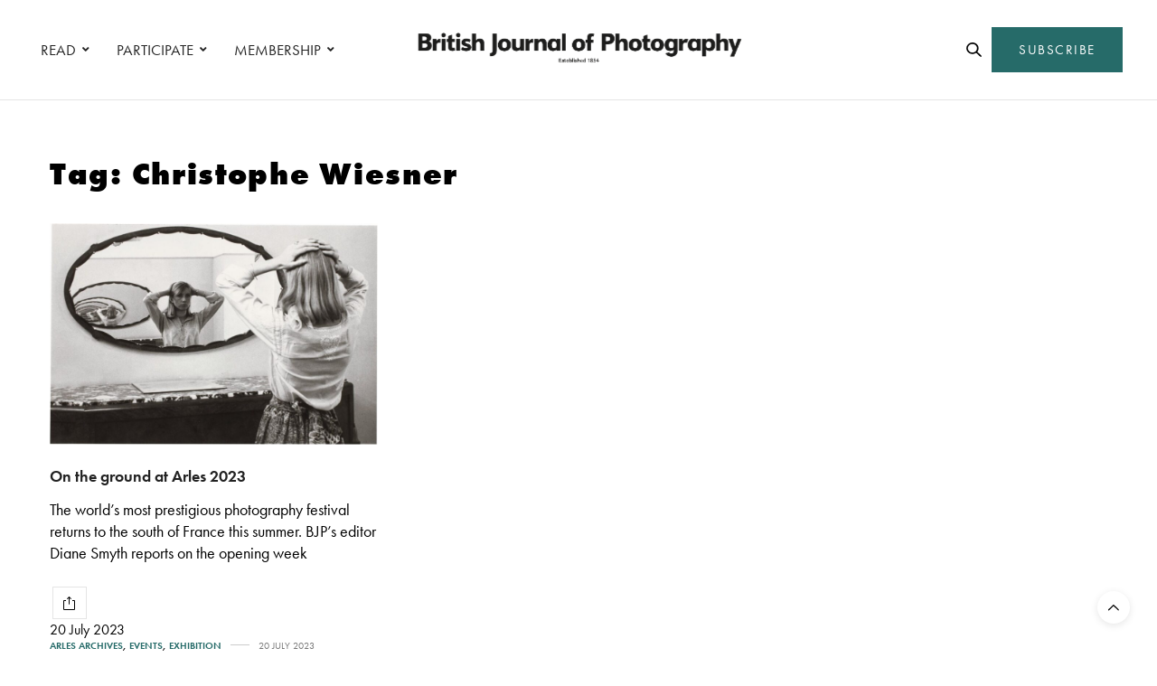

--- FILE ---
content_type: text/html; charset=UTF-8
request_url: https://www.1854.photography/tag/christophe-wiesner/
body_size: 17974
content:
<!doctype html>
<html lang="en-GB">
<head>
	<meta charset="UTF-8">
	<meta name="viewport" content="width=device-width, initial-scale=1, maximum-scale=1, viewport-fit=cover">
	<link rel="profile" href="http://gmpg.org/xfn/11">
	<meta http-equiv="x-dns-prefetch-control" content="on">
	<link rel="dns-prefetch" href="//fonts.googleapis.com" />
	<link rel="dns-prefetch" href="//fonts.gstatic.com" />
	<link rel="dns-prefetch" href="//0.gravatar.com/" />
	<link rel="dns-prefetch" href="//2.gravatar.com/" />
	<link rel="dns-prefetch" href="//1.gravatar.com/" /><meta name='robots' content='index, follow, max-image-preview:large, max-snippet:-1, max-video-preview:-1' />

<!-- Google Tag Manager for WordPress by gtm4wp.com -->
<script data-cfasync="false" data-pagespeed-no-defer>
	var gtm4wp_datalayer_name = "dataLayer";
	var dataLayer = dataLayer || [];
</script>
<!-- End Google Tag Manager for WordPress by gtm4wp.com -->
	<!-- This site is optimized with the Yoast SEO plugin v24.6 - https://yoast.com/wordpress/plugins/seo/ -->
	<title>Christophe Wiesner Archives - 1854 Photography</title>
	<link rel="canonical" href="https://www.1854.photography/tag/christophe-wiesner/" />
	<meta property="og:locale" content="en_GB" />
	<meta property="og:type" content="article" />
	<meta property="og:title" content="Christophe Wiesner Archives - 1854 Photography" />
	<meta property="og:url" content="https://www.1854.photography/tag/christophe-wiesner/" />
	<meta property="og:site_name" content="1854 Photography" />
	<meta name="twitter:card" content="summary_large_image" />
	<script type="application/ld+json" class="yoast-schema-graph">{"@context":"https://schema.org","@graph":[{"@type":"CollectionPage","@id":"https://www.1854.photography/tag/christophe-wiesner/","url":"https://www.1854.photography/tag/christophe-wiesner/","name":"Christophe Wiesner Archives - 1854 Photography","isPartOf":{"@id":"https://www.1854.photography/#website"},"primaryImageOfPage":{"@id":"https://www.1854.photography/tag/christophe-wiesner/#primaryimage"},"image":{"@id":"https://www.1854.photography/tag/christophe-wiesner/#primaryimage"},"thumbnailUrl":"https://www.1854.photography/wp-content/uploads/2023/07/2023-FROM-13.jpg","breadcrumb":{"@id":"https://www.1854.photography/tag/christophe-wiesner/#breadcrumb"},"inLanguage":"en-GB"},{"@type":"ImageObject","inLanguage":"en-GB","@id":"https://www.1854.photography/tag/christophe-wiesner/#primaryimage","url":"https://www.1854.photography/wp-content/uploads/2023/07/2023-FROM-13.jpg","contentUrl":"https://www.1854.photography/wp-content/uploads/2023/07/2023-FROM-13.jpg","width":1200,"height":809,"caption":"Pierre Zucca. Out 1 by Jacques Rivette, 1970, original print. Courtesy of the Estate of Pierre Zucca"},{"@type":"BreadcrumbList","@id":"https://www.1854.photography/tag/christophe-wiesner/#breadcrumb","itemListElement":[{"@type":"ListItem","position":1,"name":"Home","item":"https://www.1854.photography/"},{"@type":"ListItem","position":2,"name":"Christophe Wiesner"}]},{"@type":"WebSite","@id":"https://www.1854.photography/#website","url":"https://www.1854.photography/","name":"1854 Photography","description":"","potentialAction":[{"@type":"SearchAction","target":{"@type":"EntryPoint","urlTemplate":"https://www.1854.photography/?s={search_term_string}"},"query-input":{"@type":"PropertyValueSpecification","valueRequired":true,"valueName":"search_term_string"}}],"inLanguage":"en-GB"}]}</script>
	<!-- / Yoast SEO plugin. -->


<script type='application/javascript' id='pys-version-script'>console.log('PixelYourSite PRO version 999.10.2.3');</script>
<link rel='dns-prefetch' href='//cdn.plyr.io' />
<link rel='dns-prefetch' href='//use.typekit.net' />
<link rel='dns-prefetch' href='//maxcdn.bootstrapcdn.com' />
<link rel="alternate" type="application/rss+xml" title="1854 Photography &raquo; Feed" href="https://www.1854.photography/feed/" />
<link rel="alternate" type="application/rss+xml" title="1854 Photography &raquo; Comments Feed" href="https://www.1854.photography/comments/feed/" />
<link rel="alternate" type="application/rss+xml" title="1854 Photography &raquo; Christophe Wiesner Tag Feed" href="https://www.1854.photography/tag/christophe-wiesner/feed/" />
<link rel='stylesheet' id='wp-block-library-css' href='https://www.1854.photography/wp-includes/css/dist/block-library/style.min.css?ver=6.6.1' media='all' />
<link rel='stylesheet' id='bplugins-plyrio-css' href='https://www.1854.photography/wp-content/plugins/html5-video-player/public/css/h5vp.css?ver=2.5.38' media='all' />
<link rel='stylesheet' id='html5-player-video-style-css' href='https://www.1854.photography/wp-content/plugins/html5-video-player/dist/frontend.css?ver=2.5.38' media='all' />
<style id='classic-theme-styles-inline-css' type='text/css'>
/*! This file is auto-generated */
.wp-block-button__link{color:#fff;background-color:#32373c;border-radius:9999px;box-shadow:none;text-decoration:none;padding:calc(.667em + 2px) calc(1.333em + 2px);font-size:1.125em}.wp-block-file__button{background:#32373c;color:#fff;text-decoration:none}
</style>
<style id='global-styles-inline-css' type='text/css'>
:root{--wp--preset--aspect-ratio--square: 1;--wp--preset--aspect-ratio--4-3: 4/3;--wp--preset--aspect-ratio--3-4: 3/4;--wp--preset--aspect-ratio--3-2: 3/2;--wp--preset--aspect-ratio--2-3: 2/3;--wp--preset--aspect-ratio--16-9: 16/9;--wp--preset--aspect-ratio--9-16: 9/16;--wp--preset--color--black: #000000;--wp--preset--color--cyan-bluish-gray: #abb8c3;--wp--preset--color--white: #ffffff;--wp--preset--color--pale-pink: #f78da7;--wp--preset--color--vivid-red: #cf2e2e;--wp--preset--color--luminous-vivid-orange: #ff6900;--wp--preset--color--luminous-vivid-amber: #fcb900;--wp--preset--color--light-green-cyan: #7bdcb5;--wp--preset--color--vivid-green-cyan: #00d084;--wp--preset--color--pale-cyan-blue: #8ed1fc;--wp--preset--color--vivid-cyan-blue: #0693e3;--wp--preset--color--vivid-purple: #9b51e0;--wp--preset--color--thb-accent: #266b69;--wp--preset--gradient--vivid-cyan-blue-to-vivid-purple: linear-gradient(135deg,rgba(6,147,227,1) 0%,rgb(155,81,224) 100%);--wp--preset--gradient--light-green-cyan-to-vivid-green-cyan: linear-gradient(135deg,rgb(122,220,180) 0%,rgb(0,208,130) 100%);--wp--preset--gradient--luminous-vivid-amber-to-luminous-vivid-orange: linear-gradient(135deg,rgba(252,185,0,1) 0%,rgba(255,105,0,1) 100%);--wp--preset--gradient--luminous-vivid-orange-to-vivid-red: linear-gradient(135deg,rgba(255,105,0,1) 0%,rgb(207,46,46) 100%);--wp--preset--gradient--very-light-gray-to-cyan-bluish-gray: linear-gradient(135deg,rgb(238,238,238) 0%,rgb(169,184,195) 100%);--wp--preset--gradient--cool-to-warm-spectrum: linear-gradient(135deg,rgb(74,234,220) 0%,rgb(151,120,209) 20%,rgb(207,42,186) 40%,rgb(238,44,130) 60%,rgb(251,105,98) 80%,rgb(254,248,76) 100%);--wp--preset--gradient--blush-light-purple: linear-gradient(135deg,rgb(255,206,236) 0%,rgb(152,150,240) 100%);--wp--preset--gradient--blush-bordeaux: linear-gradient(135deg,rgb(254,205,165) 0%,rgb(254,45,45) 50%,rgb(107,0,62) 100%);--wp--preset--gradient--luminous-dusk: linear-gradient(135deg,rgb(255,203,112) 0%,rgb(199,81,192) 50%,rgb(65,88,208) 100%);--wp--preset--gradient--pale-ocean: linear-gradient(135deg,rgb(255,245,203) 0%,rgb(182,227,212) 50%,rgb(51,167,181) 100%);--wp--preset--gradient--electric-grass: linear-gradient(135deg,rgb(202,248,128) 0%,rgb(113,206,126) 100%);--wp--preset--gradient--midnight: linear-gradient(135deg,rgb(2,3,129) 0%,rgb(40,116,252) 100%);--wp--preset--font-size--small: 13px;--wp--preset--font-size--medium: 20px;--wp--preset--font-size--large: 36px;--wp--preset--font-size--x-large: 42px;--wp--preset--spacing--20: 0.44rem;--wp--preset--spacing--30: 0.67rem;--wp--preset--spacing--40: 1rem;--wp--preset--spacing--50: 1.5rem;--wp--preset--spacing--60: 2.25rem;--wp--preset--spacing--70: 3.38rem;--wp--preset--spacing--80: 5.06rem;--wp--preset--shadow--natural: 6px 6px 9px rgba(0, 0, 0, 0.2);--wp--preset--shadow--deep: 12px 12px 50px rgba(0, 0, 0, 0.4);--wp--preset--shadow--sharp: 6px 6px 0px rgba(0, 0, 0, 0.2);--wp--preset--shadow--outlined: 6px 6px 0px -3px rgba(255, 255, 255, 1), 6px 6px rgba(0, 0, 0, 1);--wp--preset--shadow--crisp: 6px 6px 0px rgba(0, 0, 0, 1);}:where(.is-layout-flex){gap: 0.5em;}:where(.is-layout-grid){gap: 0.5em;}body .is-layout-flex{display: flex;}.is-layout-flex{flex-wrap: wrap;align-items: center;}.is-layout-flex > :is(*, div){margin: 0;}body .is-layout-grid{display: grid;}.is-layout-grid > :is(*, div){margin: 0;}:where(.wp-block-columns.is-layout-flex){gap: 2em;}:where(.wp-block-columns.is-layout-grid){gap: 2em;}:where(.wp-block-post-template.is-layout-flex){gap: 1.25em;}:where(.wp-block-post-template.is-layout-grid){gap: 1.25em;}.has-black-color{color: var(--wp--preset--color--black) !important;}.has-cyan-bluish-gray-color{color: var(--wp--preset--color--cyan-bluish-gray) !important;}.has-white-color{color: var(--wp--preset--color--white) !important;}.has-pale-pink-color{color: var(--wp--preset--color--pale-pink) !important;}.has-vivid-red-color{color: var(--wp--preset--color--vivid-red) !important;}.has-luminous-vivid-orange-color{color: var(--wp--preset--color--luminous-vivid-orange) !important;}.has-luminous-vivid-amber-color{color: var(--wp--preset--color--luminous-vivid-amber) !important;}.has-light-green-cyan-color{color: var(--wp--preset--color--light-green-cyan) !important;}.has-vivid-green-cyan-color{color: var(--wp--preset--color--vivid-green-cyan) !important;}.has-pale-cyan-blue-color{color: var(--wp--preset--color--pale-cyan-blue) !important;}.has-vivid-cyan-blue-color{color: var(--wp--preset--color--vivid-cyan-blue) !important;}.has-vivid-purple-color{color: var(--wp--preset--color--vivid-purple) !important;}.has-black-background-color{background-color: var(--wp--preset--color--black) !important;}.has-cyan-bluish-gray-background-color{background-color: var(--wp--preset--color--cyan-bluish-gray) !important;}.has-white-background-color{background-color: var(--wp--preset--color--white) !important;}.has-pale-pink-background-color{background-color: var(--wp--preset--color--pale-pink) !important;}.has-vivid-red-background-color{background-color: var(--wp--preset--color--vivid-red) !important;}.has-luminous-vivid-orange-background-color{background-color: var(--wp--preset--color--luminous-vivid-orange) !important;}.has-luminous-vivid-amber-background-color{background-color: var(--wp--preset--color--luminous-vivid-amber) !important;}.has-light-green-cyan-background-color{background-color: var(--wp--preset--color--light-green-cyan) !important;}.has-vivid-green-cyan-background-color{background-color: var(--wp--preset--color--vivid-green-cyan) !important;}.has-pale-cyan-blue-background-color{background-color: var(--wp--preset--color--pale-cyan-blue) !important;}.has-vivid-cyan-blue-background-color{background-color: var(--wp--preset--color--vivid-cyan-blue) !important;}.has-vivid-purple-background-color{background-color: var(--wp--preset--color--vivid-purple) !important;}.has-black-border-color{border-color: var(--wp--preset--color--black) !important;}.has-cyan-bluish-gray-border-color{border-color: var(--wp--preset--color--cyan-bluish-gray) !important;}.has-white-border-color{border-color: var(--wp--preset--color--white) !important;}.has-pale-pink-border-color{border-color: var(--wp--preset--color--pale-pink) !important;}.has-vivid-red-border-color{border-color: var(--wp--preset--color--vivid-red) !important;}.has-luminous-vivid-orange-border-color{border-color: var(--wp--preset--color--luminous-vivid-orange) !important;}.has-luminous-vivid-amber-border-color{border-color: var(--wp--preset--color--luminous-vivid-amber) !important;}.has-light-green-cyan-border-color{border-color: var(--wp--preset--color--light-green-cyan) !important;}.has-vivid-green-cyan-border-color{border-color: var(--wp--preset--color--vivid-green-cyan) !important;}.has-pale-cyan-blue-border-color{border-color: var(--wp--preset--color--pale-cyan-blue) !important;}.has-vivid-cyan-blue-border-color{border-color: var(--wp--preset--color--vivid-cyan-blue) !important;}.has-vivid-purple-border-color{border-color: var(--wp--preset--color--vivid-purple) !important;}.has-vivid-cyan-blue-to-vivid-purple-gradient-background{background: var(--wp--preset--gradient--vivid-cyan-blue-to-vivid-purple) !important;}.has-light-green-cyan-to-vivid-green-cyan-gradient-background{background: var(--wp--preset--gradient--light-green-cyan-to-vivid-green-cyan) !important;}.has-luminous-vivid-amber-to-luminous-vivid-orange-gradient-background{background: var(--wp--preset--gradient--luminous-vivid-amber-to-luminous-vivid-orange) !important;}.has-luminous-vivid-orange-to-vivid-red-gradient-background{background: var(--wp--preset--gradient--luminous-vivid-orange-to-vivid-red) !important;}.has-very-light-gray-to-cyan-bluish-gray-gradient-background{background: var(--wp--preset--gradient--very-light-gray-to-cyan-bluish-gray) !important;}.has-cool-to-warm-spectrum-gradient-background{background: var(--wp--preset--gradient--cool-to-warm-spectrum) !important;}.has-blush-light-purple-gradient-background{background: var(--wp--preset--gradient--blush-light-purple) !important;}.has-blush-bordeaux-gradient-background{background: var(--wp--preset--gradient--blush-bordeaux) !important;}.has-luminous-dusk-gradient-background{background: var(--wp--preset--gradient--luminous-dusk) !important;}.has-pale-ocean-gradient-background{background: var(--wp--preset--gradient--pale-ocean) !important;}.has-electric-grass-gradient-background{background: var(--wp--preset--gradient--electric-grass) !important;}.has-midnight-gradient-background{background: var(--wp--preset--gradient--midnight) !important;}.has-small-font-size{font-size: var(--wp--preset--font-size--small) !important;}.has-medium-font-size{font-size: var(--wp--preset--font-size--medium) !important;}.has-large-font-size{font-size: var(--wp--preset--font-size--large) !important;}.has-x-large-font-size{font-size: var(--wp--preset--font-size--x-large) !important;}
:where(.wp-block-post-template.is-layout-flex){gap: 1.25em;}:where(.wp-block-post-template.is-layout-grid){gap: 1.25em;}
:where(.wp-block-columns.is-layout-flex){gap: 2em;}:where(.wp-block-columns.is-layout-grid){gap: 2em;}
:root :where(.wp-block-pullquote){font-size: 1.5em;line-height: 1.6;}
</style>
<link rel='stylesheet' id='authors-list-css-css' href='https://www.1854.photography/wp-content/plugins/authors-list/backend/assets/css/front.css?ver=2.0.6.1' media='all' />
<link rel='stylesheet' id='jquery-ui-css-css' href='https://www.1854.photography/wp-content/plugins/authors-list/backend/assets/css/jquery-ui.css?ver=2.0.6.1' media='all' />
<link rel='stylesheet' id='foobox-min-css' href='https://www.1854.photography/wp-content/plugins/foobox-image-lightbox-premium/pro/css/foobox.min.css?ver=2.7.34' media='all' />
<link rel='stylesheet' id='vlp-public-css' href='https://www.1854.photography/wp-content/plugins/visual-link-preview/dist/public.css?ver=2.2.6' media='all' />
<link rel='stylesheet' id='fruition-css-css' href='https://www.1854.photography/wp-content/themes/thevoux-wp-child/fruition.css?ver=0.0.3.2' media='all' />
<link rel='stylesheet' id='my-css-css' href='https://www.1854.photography/wp-content/themes/thevoux-wp-child/my.css?ver=7' media='all' />
<link rel='stylesheet' id='thb-fa-css' href='https://www.1854.photography/wp-content/themes/thevoux-wp/assets/css/font-awesome.min.css?ver=4.7.0' media='all' />
<link rel='stylesheet' id='thb-app-css' href='https://www.1854.photography/wp-content/themes/thevoux-wp/assets/css/app.css?ver=6.9.5' media='all' />
<style id='thb-app-inline-css' type='text/css'>
body {font-family:futura-pt, 'BlinkMacSystemFont', -apple-system, 'Roboto', 'Lucida Sans';}@media only screen and (max-width:40.063em) {.header .logo .logoimg {max-height:56px;}.header .logo .logoimg[src$=".svg"] {max-height:100%;height:56px;}}@media only screen and (min-width:40.063em) {.header .logo .logoimg {max-height:60px;}.header .logo .logoimg[src$=".svg"] {max-height:100%;height:60px;}}.header.fixed .logo .logoimg {max-height:50px;}.header.fixed .logo .logoimg[src$=".svg"] {max-height:100%;height:50px;}#mobile-menu .logoimg {max-height:66px;}#mobile-menu .logoimg[src$=".svg"] {max-height:100%;height:66px;}h1, h2, h3, h4, h5, h6, .mont, .wpcf7-response-output, label, .select-wrapper select, .wp-caption .wp-caption-text, .smalltitle, .toggle .title, q, blockquote p, cite, table tr th, table tr td, #footer.style3 .menu, #footer.style2 .menu, #footer.style4 .menu, .product-title, .social_bar, .widget.widget_socialcounter ul.style2 li {font-family:futura-pt, 'BlinkMacSystemFont', -apple-system, 'Roboto', 'Lucida Sans';}input[type="submit"],.button,.btn,.thb-text-button {font-family:futura-pt, 'BlinkMacSystemFont', -apple-system, 'Roboto', 'Lucida Sans';letter-spacing:0.02em !important;}em {font-family:futura-pt, 'BlinkMacSystemFont', -apple-system, 'Roboto', 'Lucida Sans';}h1,.h1 {font-family:futura-pt, 'BlinkMacSystemFont', -apple-system, 'Roboto', 'Lucida Sans';font-weight:900;font-size:34px;}h2 {font-family:futura-pt, 'BlinkMacSystemFont', -apple-system, 'Roboto', 'Lucida Sans';font-weight:900;font-size:34px;}h3 {font-family:futura-pt, 'BlinkMacSystemFont', -apple-system, 'Roboto', 'Lucida Sans';font-weight:800;font-size:22px;letter-spacing:0.03em !important;}h4 {font-family:futura-pt, 'BlinkMacSystemFont', -apple-system, 'Roboto', 'Lucida Sans';font-weight:600;font-size:20px;}h5 {font-family:futura-pt, 'BlinkMacSystemFont', -apple-system, 'Roboto', 'Lucida Sans';font-weight:400;font-size:30px;line-height:1.3em !important;}h6 {font-family:futura-pt, 'BlinkMacSystemFont', -apple-system, 'Roboto', 'Lucida Sans';font-size:14px;}a,.header .nav_holder.dark .full-menu-container .full-menu > li > a:hover,.full-menu-container.light-menu-color .full-menu > li > a:hover,.full-menu-container .full-menu > li.active > a, .full-menu-container .full-menu > li.sfHover > a,.full-menu-container .full-menu > li > a:hover,.full-menu-container .full-menu > li.menu-item-has-children.menu-item-mega-parent .thb_mega_menu_holder .thb_mega_menu li.active a,.full-menu-container .full-menu > li.menu-item-has-children.menu-item-mega-parent .thb_mega_menu_holder .thb_mega_menu li.active a .fa,.post.featured-style4 .featured-title,.post-detail .article-tags a,.post .post-content .post-review .average,.post .post-content .post-review .thb-counter,#archive-title h1 span,.widget > strong.style1,.widget.widget_recent_entries ul li .url, .widget.widget_recent_comments ul li .url,.thb-mobile-menu li a.active,.thb-mobile-menu-secondary li a:hover,q, blockquote p,cite,.notification-box a:not(.button),.video_playlist .video_play.vertical.video-active,.video_playlist .video_play.vertical.video-active h6,.not-found p,.thb_tabs .tabs h6 a:hover,.thb_tabs .tabs dd.active h6 a,.cart_totals table tr.order-total td,.shop_table tbody tr td.order-status.approved,.shop_table tbody tr td.product-quantity .wishlist-in-stock,.shop_table tbody tr td.product-stock-status .wishlist-in-stock ,.payment_methods li .about_paypal,.place-order .terms label a,.woocommerce-MyAccount-navigation ul li:hover a, .woocommerce-MyAccount-navigation ul li.is-active a,.product .product-information .price > .amount,.product .product-information .price ins .amount,.product .product-information .wc-forward:hover,.product .product-information .product_meta > span a,.product .product-information .product_meta > span .sku,.woocommerce-tabs .wc-tabs li a:hover,.woocommerce-tabs .wc-tabs li.active a,.thb-selectionSharer a.email:hover,.widget ul.menu .current-menu-item>a,.btn.transparent-accent, .btn:focus.transparent-accent, .button.transparent-accent, input[type=submit].transparent-accent,.has-thb-accent-color,.wp-block-button .wp-block-button__link.has-thb-accent-color {color:#266b69;}.plyr__control--overlaid,.plyr--video .plyr__control.plyr__tab-focus, .plyr--video .plyr__control:hover, .plyr--video .plyr__control[aria-expanded=true] {background:#266b69;}.plyr--full-ui input[type=range] {color:#266b69;}.header-submenu-style2 .full-menu-container .full-menu > li.menu-item-has-children.menu-item-mega-parent .thb_mega_menu_holder,.custom_check + .custom_label:hover:before,.thb-pricing-table .thb-pricing-column.highlight-true .pricing-container,.woocommerce-MyAccount-navigation ul li:hover a, .woocommerce-MyAccount-navigation ul li.is-active a,.thb_3dimg:hover .image_link,.btn.transparent-accent, .btn:focus.transparent-accent, .button.transparent-accent, input[type=submit].transparent-accent,.posts.style13-posts .pagination ul .page-numbers:not(.dots):hover, .posts.style13-posts .pagination ul .page-numbers.current, .posts.style13-posts .pagination .nav-links .page-numbers:not(.dots):hover, .posts.style13-posts .pagination .nav-links .page-numbers.current {border-color:#266b69;}.header .social-holder .social_header:hover .social_icon,.thb_3dimg .title svg,.thb_3dimg .arrow svg {fill:#266b69;}.header .social-holder .quick_cart .float_count,.header.fixed .progress,.post .post-gallery.has-gallery:after,.post.featured-style4:hover .featured-title,.post-detail .post-detail-gallery .gallery-link:hover,.thb-progress span,#archive-title,.widget .count-image .count,.slick-nav:hover,.btn:not(.white):hover,.btn:not(.white):focus:hover,.button:not(.white):hover,input[type=submit]:not(.white):hover,.btn.accent,.btn:focus.accent,.button.accent,input[type=submit].accent,.custom_check + .custom_label:after,[class^="tag-link"]:hover, .tag-cloud-link:hover.category_container.style3:before,.highlight.accent,.video_playlist .video_play.video-active,.thb_tabs .tabs h6 a:after,.btn.transparent-accent:hover, .btn:focus.transparent-accent:hover, .button.transparent-accent:hover, input[type=submit].transparent-accent:hover,.thb-hotspot-container .thb-hotspot.pin-accent,.posts.style13-posts .pagination ul .page-numbers:not(.dots):hover, .posts.style13-posts .pagination ul .page-numbers.current, .posts.style13-posts .pagination .nav-links .page-numbers:not(.dots):hover, .posts.style13-posts .pagination .nav-links .page-numbers.current,.has-thb-accent-background-color,.wp-block-button .wp-block-button__link.has-thb-accent-background-color {background-color:#266b69;}.btn.accent:hover,.btn:focus.accent:hover,.button.accent:hover,input[type=submit].accent:hover {background-color:#22605f;}.header-submenu-style2 .full-menu-container .full-menu > li.menu-item-has-children .sub-menu:not(.thb_mega_menu),.woocommerce-MyAccount-navigation ul li:hover + li a, .woocommerce-MyAccount-navigation ul li.is-active + li a {border-top-color:#266b69;}.woocommerce-tabs .wc-tabs li a:after {border-bottom-color:#266b69;}.header-submenu-style2 .full-menu-container .full-menu>li.menu-item-has-children .sub-menu:not(.thb_mega_menu),.header-submenu-style2 .full-menu-container .full-menu>li.menu-item-has-children.menu-item-mega-parent .thb_mega_menu_holder {border-top-color:#266b69;}.header-submenu-style3 .full-menu-container .full-menu>li.menu-item-has-children.menu-item-mega-parent .thb_mega_menu_holder .thb_mega_menu li.active a,.header-submenu-style3 .full-menu-container .full-menu > li.menu-item-has-children .sub-menu:not(.thb_mega_menu) li a:hover {background:rgba(38,107,105, 0.2);}.post.carousel-style12:hover {background:rgba(38,107,105, 0.1);}blockquote:before,blockquote:after {background:rgba(38,107,105, 0.2);}@media only screen and (max-width:40.063em) {.post.featured-style4 .featured-title,.post.category-widget-slider .featured-title {background:#266b69;}}.post .post-content p a { color:#266b69 !important; }.post .post-content p a:hover { color:#444444 !important; }#footer .widget a { color:#000000 !important; }#footer .widget a:hover { color:#595959 !important; }.mobile-toggle span,.light-title .mobile-toggle span {background:#000000;}.widget > strong {color:#0a0a0a !important;}#footer .widget > strong span {color:#000000 !important;}.header.fixed .header_top .progress {background:#266b69;}body {color:#000000;}#footer p,#footer.dark p {color:#000000;}.social_bar {background-color:#ffffff !important;}.full-menu-container .full-menu > li > a,#footer.style2 .menu,#footer.style3 .menu,#footer.style4 .menu,#footer.style5 .menu {font-family:futura-pt, 'BlinkMacSystemFont', -apple-system, 'Roboto', 'Lucida Sans';font-weight:400;font-size:17px;}.subheader-menu>li>a {font-family:futura-pt, 'BlinkMacSystemFont', -apple-system, 'Roboto', 'Lucida Sans';font-weight:600;font-size:13px;}.full-menu-container .full-menu > li > a,#footer.style2 .menu,#footer.style3 .menu,#footer.style4 .menu,#footer.style5 .menu {font-family:futura-pt, 'BlinkMacSystemFont', -apple-system, 'Roboto', 'Lucida Sans';font-weight:400;font-size:17px;}.thb-mobile-menu>li>a,.thb-mobile-menu-secondary li a {font-family:futura-pt, 'BlinkMacSystemFont', -apple-system, 'Roboto', 'Lucida Sans';}.thb-mobile-menu .sub-menu li a {font-family:futura-pt, 'BlinkMacSystemFont', -apple-system, 'Roboto', 'Lucida Sans';}.post .post-title h1 {font-weight:600;font-size:34px;}.widget > strong {font-family:futura-pt-bold, 'BlinkMacSystemFont', -apple-system, 'Roboto', 'Lucida Sans';font-weight:900;font-size:22px;text-transform:inherit !important;letter-spacing:0em !important;}.post-links,.thb-post-top,.post-meta,.post-author,.post-title-bullets li button span {font-family:futura-pt, 'BlinkMacSystemFont', -apple-system, 'Roboto', 'Lucida Sans';font-weight:600;}.post-detail .post-content:before {font-family:futura-pt, 'BlinkMacSystemFont', -apple-system, 'Roboto', 'Lucida Sans';}.social_bar ul li a {font-family:futura-pt, 'BlinkMacSystemFont', -apple-system, 'Roboto', 'Lucida Sans';}#footer.style2 .menu,#footer.style3 .menu,#footer.style4 .menu,#footer.style5 .menu {font-family:futura-pt, 'BlinkMacSystemFont', -apple-system, 'Roboto', 'Lucida Sans';font-size:18px;}@media only screen and (min-width:40.063em) {.content404 > .row {background-image:url('https://www.1854.photography/wp-content/uploads/2020/10/1854-featured-404-bg1.jpg');}}#footer.style1,#footer.style2,#footer.style3,#footer.style4 {padding-top:60px;padding-right:30px;padding-bottom:40px;padding-left:30px;;}#footer .widget {padding-top:0px;padding-right:20px;padding-bottom:0px;padding-left:20px;;}@media only screen and (min-width:641px) {.header:not(.fixed) .logolink {padding-top:0px;}}.post-detail-style2-row .post-detail .post-title-container,.sidebar .sidebar_inner {background-color:#ffffff}.post.listing.listing-style2 .listing_content .post-title h6 {font-size:15px;font-weight:500;}.post.featured-style11 .featured-title {margin-top:5%; }.social_bar {border-bottom:1px solid #ededed;}.social_bar .row {max-width:980px;}.widget.style3>strong {border-color:transparent;}@media screen and (min-width:1025px) {.o2c-thirds .medium-push-6 {left:66.66666666%;}.o2c-thirds .medium-pull-6 {left:-33.3333333%;}.o2c-sixths .medium-push-6 {left:82%;}.o2c-sixths .medium-pull-6 {left:-18%;}}@media screen and (max-width:1024px) {.medium-push-6 {left:0;padding-bottom:40px;}.medium-pull-6 {left:0;}}@media only screen and (max-width:767px) {.lightbox-style1 .no-padding {margin:0px !important;}.post-gallery-content .thb-content-row .columns.image {height:auto;}#star-wars-films {background-position:right !important;}#meet-california {background-position:left !important;}#clients-photographers .o2c-photographers-mobile {padding-right:0 !important;}.o2c-button-left-mobile .vc_column-inner {padding-left:0px !important;}.o2c-bjpaccess-logo .vc_single_image-wrapper {text-align:center !important;display:block !important;}#decade-of-change .wpb_text_column {padding-right:0px !important;}.decadeofchange-smartsection {padding-bottom:20px !important;}.lightbox-grid {display:none !important;}#decade-of-change {padding-top:50px !important}.o2c-column-padding-right .wpb_text_column {padding-right:0px !important;}#commissions .slick-nav {visibility:visible;}}.ochre-loader {border:4px solid #dbdbdb;border-radius:50%;border-top:4px solid #266b69;width:20px;height:20px;-webkit-animation:spin 2s linear infinite; animation:spin 2s linear infinite;display:inline-block;vertical-align:middle;margin-left:5px;}@-webkit-keyframes spin {0% { -webkit-transform:rotate(0deg); }100% { -webkit-transform:rotate(360deg); }}@keyframes spin {0% { transform:rotate(0deg); }100% { transform:rotate(360deg); }}button:disabled,button[disabled]{border:1px solid #999999;background-color:#cccccc;color:#666666;}.o2c-logged-in-account-nav-icon a i {color:#266b69;}.o2c-logged-in-account-nav-icon a i:hover {color:#000000;}
</style>
<link rel='stylesheet' id='thb-style-css' href='https://www.1854.photography/wp-content/themes/thevoux-wp/style.css?ver=6.9.5' media='all' />
<link rel='stylesheet' id='js_composer_front-css' href='https://www.1854.photography/wp-content/plugins/js_composer/assets/css/js_composer.min.css?ver=6.13.0' media='all' />
<link rel='stylesheet' id='child-theme-style-css' href='https://www.1854.photography/wp-content/themes/thevoux-wp-child/style.css?ver=0.0.3.1' media='all' />
<link rel='stylesheet' id='bsf-Defaults-css' href='https://www.1854.photography/wp-content/uploads/smile_fonts/Defaults/Defaults.css?ver=3.20.0' media='all' />
<link rel='stylesheet' id='foobox-fotomoto-css' href='https://www.1854.photography/wp-content/plugins/foobox-image-lightbox-premium/pro/css/foobox-fotomoto.css?ver=6.6.1' media='all' />
<link rel='stylesheet' id='font-awesome-css' href='https://maxcdn.bootstrapcdn.com/font-awesome/4.7.0/css/font-awesome.min.css?ver=4.7.0' media='all' />
<link rel='stylesheet' id='smart-sections-css' href='https://www.1854.photography/wp-content/plugins/visucom-smart-sections/assets/css/style.css?ver=1.6.8' media='all' />
<script type="text/javascript" src="https://www.1854.photography/wp-includes/js/jquery/jquery.min.js?ver=3.7.1" id="jquery-core-js"></script>
<script type="text/javascript" src="https://www.1854.photography/wp-includes/js/jquery/jquery-migrate.min.js?ver=3.4.1" id="jquery-migrate-js"></script>
<script type="text/javascript" src="https://use.typekit.net/jeb8rhr.js?ver=6.9.5" id="thb-typekit-js"></script>
<script type="text/javascript" id="thb-typekit-js-after">
/* <![CDATA[ */
try{Typekit.load({ async: true });}catch(e){}
/* ]]> */
</script>
<script type="text/javascript" src="https://www.1854.photography/wp-content/plugins/pixelyoursite-pro/dist/scripts/js.cookie-2.1.3.min.js?ver=2.1.3" id="js-cookie-pys-js"></script>
<script type="text/javascript" src="https://www.1854.photography/wp-content/plugins/pixelyoursite-pro/dist/scripts/jquery.bind-first-0.2.3.min.js?ver=6.6.1" id="jquery-bind-first-js"></script>
<script type="text/javascript" src="https://www.1854.photography/wp-content/plugins/pixelyoursite-pro/dist/scripts/sha256.js?ver=0.11.0" id="js-sha256-js"></script>
<script type="text/javascript" src="https://www.1854.photography/wp-content/plugins/pixelyoursite-pro/dist/scripts/vimeo.min.js?ver=6.6.1" id="vimeo-js"></script>
<script type="text/javascript" id="pys-js-extra">
/* <![CDATA[ */
var pysOptions = {"staticEvents":{"facebook":{"init_event":[{"delay":0,"type":"static","name":"PageView","eventID":"e95fbf8d-caed-4928-8edb-88f9b2ba3641","pixelIds":["3931304100455074"],"params":{"tags":"Ahlam Shibli, Annika Elisabeth von Hausswolff, Antoine Renard, Arles, Aurelien Froment, Carrie Mae Weems, Casa Susanna, Celine Clanet, Christophe Wiesner, Diane Arbus, Eva Nielsen, Les Rencontres d'Arles, LUMA, Maja Hoffmann, Mathieu Asselin, Nieves Mingueza, photography festival, Pierre Zucca, Rosangela Renno, Samantha Box, Saul Leiter, Sheng Wen Lo, Tanja Engel, Tanvi Mishra","page_title":"Christophe Wiesner","post_type":"tag","post_id":12736,"plugin":"PixelYourSite","event_url":"www.1854.photography\/tag\/christophe-wiesner\/","user_role":"guest"},"e_id":"init_event","ids":[],"hasTimeWindow":false,"timeWindow":0,"woo_order":"","edd_order":""}]}},"dynamicEvents":{"automatic_event_internal_link":{"facebook":{"delay":0,"type":"dyn","name":"InternalClick","eventID":"165dcc43-33eb-4f85-a832-5ce2063d55bf","pixelIds":["3931304100455074"],"params":{"page_title":"Christophe Wiesner","post_type":"tag","post_id":12736,"plugin":"PixelYourSite","event_url":"www.1854.photography\/tag\/christophe-wiesner\/","user_role":"guest"},"e_id":"automatic_event_internal_link","ids":[],"hasTimeWindow":false,"timeWindow":0,"woo_order":"","edd_order":""}},"automatic_event_outbound_link":{"facebook":{"delay":0,"type":"dyn","name":"OutboundClick","eventID":"539bc330-6644-4f1a-b98a-91443cc1a9b6","pixelIds":["3931304100455074"],"params":{"page_title":"Christophe Wiesner","post_type":"tag","post_id":12736,"plugin":"PixelYourSite","event_url":"www.1854.photography\/tag\/christophe-wiesner\/","user_role":"guest"},"e_id":"automatic_event_outbound_link","ids":[],"hasTimeWindow":false,"timeWindow":0,"woo_order":"","edd_order":""}},"automatic_event_video":{"facebook":{"delay":0,"type":"dyn","name":"WatchVideo","eventID":"30c9573f-b822-440f-9905-2b54991fde2e","pixelIds":["3931304100455074"],"params":{"page_title":"Christophe Wiesner","post_type":"tag","post_id":12736,"plugin":"PixelYourSite","event_url":"www.1854.photography\/tag\/christophe-wiesner\/","user_role":"guest"},"e_id":"automatic_event_video","ids":[],"hasTimeWindow":false,"timeWindow":0,"woo_order":"","edd_order":""}},"automatic_event_tel_link":{"facebook":{"delay":0,"type":"dyn","name":"TelClick","eventID":"50a2ecf5-2f4a-427a-bb1f-7b51a37a63d7","pixelIds":["3931304100455074"],"params":{"page_title":"Christophe Wiesner","post_type":"tag","post_id":12736,"plugin":"PixelYourSite","event_url":"www.1854.photography\/tag\/christophe-wiesner\/","user_role":"guest"},"e_id":"automatic_event_tel_link","ids":[],"hasTimeWindow":false,"timeWindow":0,"woo_order":"","edd_order":""}},"automatic_event_email_link":{"facebook":{"delay":0,"type":"dyn","name":"EmailClick","eventID":"d87dab2f-9c63-4726-a8ac-fd0cd4c05d3d","pixelIds":["3931304100455074"],"params":{"page_title":"Christophe Wiesner","post_type":"tag","post_id":12736,"plugin":"PixelYourSite","event_url":"www.1854.photography\/tag\/christophe-wiesner\/","user_role":"guest"},"e_id":"automatic_event_email_link","ids":[],"hasTimeWindow":false,"timeWindow":0,"woo_order":"","edd_order":""}},"automatic_event_form":{"facebook":{"delay":0,"type":"dyn","name":"Form","eventID":"3c2e5688-3de6-4a76-9fb9-df72ca6e90f8","pixelIds":["3931304100455074"],"params":{"page_title":"Christophe Wiesner","post_type":"tag","post_id":12736,"plugin":"PixelYourSite","event_url":"www.1854.photography\/tag\/christophe-wiesner\/","user_role":"guest"},"e_id":"automatic_event_form","ids":[],"hasTimeWindow":false,"timeWindow":0,"woo_order":"","edd_order":""}},"automatic_event_download":{"facebook":{"delay":0,"type":"dyn","name":"Download","extensions":["","doc","exe","js","pdf","ppt","tgz","zip","xls"],"eventID":"c694abf0-687f-417c-b2b3-7671887e25d5","pixelIds":["3931304100455074"],"params":{"page_title":"Christophe Wiesner","post_type":"tag","post_id":12736,"plugin":"PixelYourSite","event_url":"www.1854.photography\/tag\/christophe-wiesner\/","user_role":"guest"},"e_id":"automatic_event_download","ids":[],"hasTimeWindow":false,"timeWindow":0,"woo_order":"","edd_order":""}},"automatic_event_comment":{"facebook":{"delay":0,"type":"dyn","name":"Comment","eventID":"44f44874-a86d-4b2f-924c-049fa37c24cc","pixelIds":["3931304100455074"],"params":{"page_title":"Christophe Wiesner","post_type":"tag","post_id":12736,"plugin":"PixelYourSite","event_url":"www.1854.photography\/tag\/christophe-wiesner\/","user_role":"guest"},"e_id":"automatic_event_comment","ids":[],"hasTimeWindow":false,"timeWindow":0,"woo_order":"","edd_order":""}},"automatic_event_adsense":{"facebook":{"delay":0,"type":"dyn","name":"AdSense","eventID":"5347a6dd-f1e8-44be-9a2d-359b1fb6c320","pixelIds":["3931304100455074"],"params":{"page_title":"Christophe Wiesner","post_type":"tag","post_id":12736,"plugin":"PixelYourSite","event_url":"www.1854.photography\/tag\/christophe-wiesner\/","user_role":"guest"},"e_id":"automatic_event_adsense","ids":[],"hasTimeWindow":false,"timeWindow":0,"woo_order":"","edd_order":""}}},"triggerEvents":{"57860":{"facebook":{"delay":0,"type":"trigger","trigger_type":"css_click","trigger_value":[".track-button-1",".track-button-2",".track-button-3",".track-button-4",".track-button-5",".track-button-6",".track-button-7",".track-button-8",".track-button-9",".track-button-10",".track-button-11",".track-button-12"],"name":"Lead","eventID":"68240033-77ac-45f4-af04-29bcce7fc02a","pixelIds":["3931304100455074"],"params":{"content_category":"CTA link","page_title":"Christophe Wiesner","post_type":"tag","post_id":12736,"plugin":"PixelYourSite","event_url":"www.1854.photography\/tag\/christophe-wiesner\/","user_role":"guest"},"e_id":"custom_event","ids":[],"hasTimeWindow":false,"timeWindow":0,"woo_order":"","edd_order":""}},"57850":{"facebook":{"delay":0,"type":"trigger","trigger_type":"scroll_pos","trigger_value":[25],"name":"Lead","eventID":"5309a671-efec-4f09-a54a-2c7c94dbe553","pixelIds":["3931304100455074"],"params":{"content_name":"25% scroll","page_title":"Christophe Wiesner","post_type":"tag","post_id":12736,"plugin":"PixelYourSite","event_url":"www.1854.photography\/tag\/christophe-wiesner\/","user_role":"guest"},"e_id":"custom_event","ids":[],"hasTimeWindow":false,"timeWindow":0,"woo_order":"","edd_order":""}}},"triggerEventTypes":{"css_click":{"57860":[".track-button-1",".track-button-2",".track-button-3",".track-button-4",".track-button-5",".track-button-6",".track-button-7",".track-button-8",".track-button-9",".track-button-10",".track-button-11",".track-button-12"]},"scroll_pos":{"57850":[25]}},"facebook":{"pixelIds":["3931304100455074"],"advancedMatchingEnabled":true,"advancedMatching":{"external_id":"31a8f62aa02fa586804b904709075a26495809e90db7b400cf1ebffda2ab5360"},"removeMetadata":false,"wooVariableAsSimple":false,"serverApiEnabled":true,"wooCRSendFromServer":false,"send_external_id":true},"debug":"","siteUrl":"https:\/\/www.1854.photography","ajaxUrl":"https:\/\/www.1854.photography\/wp-admin\/admin-ajax.php","ajax_event":"7c6d2632f2","trackUTMs":"1","trackTrafficSource":"1","user_id":"0","enable_lading_page_param":"1","cookie_duration":"7","enable_event_day_param":"1","enable_event_month_param":"1","enable_event_time_param":"1","enable_remove_target_url_param":"1","enable_remove_download_url_param":"1","visit_data_model":"first_visit","last_visit_duration":"60","enable_auto_save_advance_matching":"1","advance_matching_fn_names":["","first_name","first-name","first name","name"],"advance_matching_ln_names":["","last_name","last-name","last name"],"advance_matching_tel_names":["","phone","tel"],"enable_success_send_form":"","enable_automatic_events":"1","enable_event_video":"1","ajaxForServerEvent":"1","ajaxForServerStaticEvent":"1","send_external_id":"1","external_id_expire":"180","google_consent_mode":"1","gdpr":{"ajax_enabled":false,"all_disabled_by_api":false,"facebook_disabled_by_api":false,"tiktok_disabled_by_api":false,"analytics_disabled_by_api":false,"google_ads_disabled_by_api":false,"pinterest_disabled_by_api":false,"bing_disabled_by_api":false,"externalID_disabled_by_api":false,"facebook_prior_consent_enabled":true,"tiktok_prior_consent_enabled":true,"analytics_prior_consent_enabled":true,"google_ads_prior_consent_enabled":true,"pinterest_prior_consent_enabled":true,"bing_prior_consent_enabled":true,"cookiebot_integration_enabled":false,"cookiebot_facebook_consent_category":"marketing","cookiebot_tiktok_consent_category":"marketing","cookiebot_analytics_consent_category":"statistics","cookiebot_google_ads_consent_category":"marketing","cookiebot_pinterest_consent_category":"marketing","cookiebot_bing_consent_category":"marketing","cookie_notice_integration_enabled":false,"cookie_law_info_integration_enabled":false,"real_cookie_banner_integration_enabled":false,"consent_magic_integration_enabled":false,"analytics_storage":{"enabled":true,"value":"granted","filter":false},"ad_storage":{"enabled":true,"value":"granted","filter":false},"ad_user_data":{"enabled":true,"value":"granted","filter":false},"ad_personalization":{"enabled":true,"value":"granted","filter":false}},"cookie":{"disabled_all_cookie":false,"disabled_start_session_cookie":false,"disabled_advanced_form_data_cookie":false,"disabled_landing_page_cookie":false,"disabled_first_visit_cookie":false,"disabled_trafficsource_cookie":false,"disabled_utmTerms_cookie":false,"disabled_utmId_cookie":false},"tracking_analytics":{"TrafficSource":"direct","TrafficLanding":"https:\/\/www.1854.photography\/tag\/christophe-wiesner\/","TrafficUtms":[],"TrafficUtmsId":[],"userDataEnable":true,"userData":[],"use_encoding_provided_data":true},"automatic":{"enable_youtube":true,"enable_vimeo":true,"enable_video":true},"woo":{"enabled":false},"edd":{"enabled":false}};
/* ]]> */
</script>
<script type="text/javascript" src="https://www.1854.photography/wp-content/plugins/pixelyoursite-pro/dist/scripts/public.js?ver=999.10.2.3" id="pys-js"></script>
<script type="text/javascript" id="foobox-min-js-before">
/* <![CDATA[ */
/* Run FooBox (v2.7.34) */
var FOOBOX = window.FOOBOX = {
	ready: true,
	disableOthers: false,
	customOptions: {  },
	o: {style: "fbx-flat", wordpress: { enabled: true }, rel: 'foobox', pan: { enabled: true, showOverview: true, position: "fbx-top-right" }, deeplinking : { enabled: true, prefix: "foobox" }, effect: 'fbx-effect-1', images: { noRightClick: true }, captions: { dataTitle: ["captionTitle","title"], dataDesc: ["captionDesc","description"] }, excludes:'.fbx-link,.nofoobox,.nolightbox,a[href*="pinterest.com/pin/create/button/"]', affiliate : { enabled: false }, slideshow: { enabled:true}, social: {"enabled":true,"position":"fbx-above","excludes":["iframe","html"],"nonce":"4035e4e87e","networks":["facebook","twitter","linkedin","tumblr"]}, preload:true, modalClass: "fbx-arrows-1 fbx-spinner-2 fbx-sticky-caption fbx-sticky-buttons"},
	selectors: [
		".foogallery-container.foogallery-lightbox-foobox", ".foogallery-container.foogallery-lightbox-foobox-free", ".foobox, [target=\"foobox\"]"
	],
	pre: function( $ ){
		// Custom JavaScript (Pre)
		
	},
	post: function( $ ){
		// Custom JavaScript (Post)
		

				/* FooBox Fotomoto code */
				if (!FOOBOX.fotomoto){
					FOOBOX.fotomoto = {
						beforeLoad: function(e){
							e.fb.modal.find('.FotomotoToolbarClass').remove();
						},
						afterLoad: function(e){
							var item = e.fb.item,
								container = e.fb.modal.find('.fbx-item-current');
							if (window.FOOBOX_FOTOMOTO){
								FOOBOX_FOTOMOTO.show(item, container);
							}
						},
						init: function(){
							jQuery('.fbx-instance').off('foobox.beforeLoad', FOOBOX.fotomoto.beforeLoad)
								.on('foobox.beforeLoad', FOOBOX.fotomoto.beforeLoad);

							jQuery('.fbx-instance').off('foobox.afterLoad', FOOBOX.fotomoto.afterLoad)
								.on('foobox.afterLoad', FOOBOX.fotomoto.afterLoad);
						}
					}
				}
				FOOBOX.fotomoto.init();
			
/* FooBox Google Analytics code */
if (!FOOBOX.ga){
	FOOBOX.ga = {
		init: function(){
			var listeners = {
				"foobox.afterLoad": FOOBOX.ga.afterLoad,"foobox.socialClicked": FOOBOX.ga.socialClicked
			};
			$(".fbx-instance").off(listeners).on(listeners);
		},
		afterLoad: function(e){
			var trackUrl = e.fb.item.url.replace('https://www.1854.photography', '');
			if (typeof ga != 'undefined') {
				ga('send', 'pageview', location.pathname + location.search  + location.hash);
				ga('send', 'event', 'Images', 'View', e.fb.item.url);
			} else if (typeof _gaq != 'undefined') {
				_gaq.push(['_trackPageview', location.pathname + location.search  + location.hash]);
				_gaq.push(['_trackEvent', 'Images', 'View', e.fb.item.url]);
			}
		},
		socialClicked: function(e){
			if (typeof ga != 'undefined') {
				ga('send', 'event', 'Social Share', e.fb.network, e.fb.item.url);
			} else if (typeof _gaq != 'undefined') {
				_gaq.push(['_trackEvent', 'Social Share', e.fb.network, e.fb.item.url]);
			}
		}
	};
}
FOOBOX.ga.init();		

		// Custom Captions Code
		
	},
	custom: function( $ ){
		// Custom Extra JS
		
	}
};
/* ]]> */
</script>
<script type="text/javascript" src="https://www.1854.photography/wp-content/plugins/foobox-image-lightbox-premium/pro/js/foobox.min.js?ver=2.7.34" id="foobox-min-js"></script>
<script type="text/javascript" src="https://www.1854.photography/wp-content/plugins/foobox-image-lightbox-premium/pro/js/foobox-fotomoto.js?ver=6.6.1" id="foobox-fotomoto-js"></script>
<link rel="https://api.w.org/" href="https://www.1854.photography/wp-json/" /><link rel="alternate" title="JSON" type="application/json" href="https://www.1854.photography/wp-json/wp/v2/tags/12736" /><link rel="EditURI" type="application/rsd+xml" title="RSD" href="https://www.1854.photography/xmlrpc.php?rsd" />

<!-- This site is embedding videos using the Videojs HTML5 Player plugin v1.1.13 - http://wphowto.net/videojs-html5-player-for-wordpress-757 --><script>function gusta_fix_vc_full_width() { var elements=jQuery('[data-vc-full-width="true"], .mk-fullwidth-true');jQuery.each(elements,function(key,item){var el=jQuery(this);el.addClass('vc_hidden');var el_full=el.next('.vc_row-full-width');if(el_full.length||(el_full=el.parent().next('.vc_row-full-width')),el_full.length){var el_margin_left=parseInt(el.css('margin-left'),10),el_margin_right=parseInt(el.css('margin-right'),10),offset=0-el_full.offset().left-el_margin_left,width=jQuery(window).width();if(el.css({position:'relative',left:offset,'box-sizing':'border-box',width:jQuery(window).width()}),!el.data('vcStretchContent')){var padding=-1*offset;0>padding&&(padding=0);var paddingRight=width-padding-el_full.width()+el_margin_left+el_margin_right;0>paddingRight&&(paddingRight=0),el.css({'padding-left':padding+'px','padding-right':paddingRight+'px'})}el.attr('data-vc-full-width-init','true'),el.removeClass('vc_hidden'),jQuery(document).trigger('vc-full-width-row-single',{el:el,offset:offset,marginLeft:el_margin_left,marginRight:el_margin_right,elFull:el_full,width:width})}}),jQuery(document).trigger('vc-full-width-row',elements),jQuery(document).trigger('[data-mk-stretch-content="true"]', elements); jQuery('.owl-carousel').each(function(){ jQuery(this).trigger('refresh.owl.carousel'); }); } jQuery( '#gusta-header-container' ).on('load', function() { gusta_fix_vc_full_width(); });</script>
<!-- Google Tag Manager for WordPress by gtm4wp.com -->
<!-- GTM Container placement set to manual -->
<script data-cfasync="false" data-pagespeed-no-defer type="text/javascript">
	var dataLayer_content = {"visitorLoginState":"logged-out","visitorType":"visitor-logged-out","pageTitle":"Christophe Wiesner Archives - 1854 Photography","pagePostType":"post","pagePostType2":"tag-post","postCountOnPage":1,"postCountTotal":1};
	dataLayer.push( dataLayer_content );
</script>
<script data-cfasync="false">
(function(w,d,s,l,i){w[l]=w[l]||[];w[l].push({'gtm.start':
new Date().getTime(),event:'gtm.js'});var f=d.getElementsByTagName(s)[0],
j=d.createElement(s),dl=l!='dataLayer'?'&l='+l:'';j.async=true;j.src=
'//www.googletagmanager.com/gtm.js?id='+i+dl;f.parentNode.insertBefore(j,f);
})(window,document,'script','dataLayer','GTM-M6JXQSD');
</script>
<!-- End Google Tag Manager for WordPress by gtm4wp.com --> <style> #h5vpQuickPlayer { width: 100%; max-width: 100%; margin: 0 auto; } </style> <style type="text/css">.recentcomments a{display:inline !important;padding:0 !important;margin:0 !important;}</style><!-- anti-flicker snippet (recommended)  -->
<style>.async-hide { opacity: 0 !important} </style>
<script>(function(a,s,y,n,c,h,i,d,e){s.className+=' '+y;h.start=1*new Date;
h.end=i=function(){s.className=s.className.replace(RegExp(' ?'+y),'')};
(a[n]=a[n]||[]).hide=h;setTimeout(function(){i();h.end=null},c);h.timeout=c;
})(window,document.documentElement,'async-hide','dataLayer',4000,
{'GTM-M6JXQSD':true});</script>
<script src="https://kit.fontawesome.com/6284477630.js" crossorigin="anonymous"></script>
<meta name="p:domain_verify" content="7fc2d53e36b4c1fb42ba6413c01f9a30"/><link rel="icon" href="https://www.1854.photography/wp-content/uploads/2022/12/cropped-BJP_social_icon_square-1-90x90.png" sizes="32x32" />
<link rel="icon" href="https://www.1854.photography/wp-content/uploads/2022/12/cropped-BJP_social_icon_square-1-225x225.png" sizes="192x192" />
<link rel="apple-touch-icon" href="https://www.1854.photography/wp-content/uploads/2022/12/cropped-BJP_social_icon_square-1-180x180.png" />
<meta name="msapplication-TileImage" content="https://www.1854.photography/wp-content/uploads/2022/12/cropped-BJP_social_icon_square-1-270x270.png" />
<style type="text/css">

</style>		<style type="text/css" id="wp-custom-css">
			@media (min-width: 414px) {
	.gw-go-header {
		min-height: 20px !important;
	}
}
@media (min-width: 480px) {
	.gw-go-header {
		min-height: 40px !important;
	}
}
@media (min-width: 768px) {
	#price-grid {
		padding-top: 0px !important;
	}
	.gw-go-header {
    min-height: 40px !important;
	}
}
@media (min-width: 992px) {
	.gw-go-header {
		min-height: 40px !important;
	}
}
.gw-go-header {
	min-height: 20px !important;
}		</style>
		<noscript><style> .wpb_animate_when_almost_visible { opacity: 1; }</style></noscript>
<style id="gusta_inline_css">.container { box-sizing: border-box !important; } .container .gusta-section>.container { padding: 0; margin: 0; } footer { display: none; }</style>
</head>
<body class="archive tag tag-christophe-wiesner tag-12736 article-dropcap-off thb-borders-off thb-rounded-forms-off social_black-on header_submenu_color-light mobile_menu_animation-over-content header-submenu-style1 thb-pinit-off thb-single-product-ajax-on wpb-js-composer js-comp-ver-6.13.0 vc_responsive">
<!-- Google Tag Manager (No Script) -->
<?php if ( function_exists( 'gtm4wp_the_gtm_tag' ) ) { gtm4wp_the_gtm_tag(); } ?>
<!-- End Google Tag Manager -->

	
<!-- GTM Container placement set to manual -->
<!-- Google Tag Manager (noscript) -->
				<noscript><iframe src="https://www.googletagmanager.com/ns.html?id=GTM-M6JXQSD" height="0" width="0" style="display:none;visibility:hidden" aria-hidden="true"></iframe></noscript>
<!-- End Google Tag Manager (noscript) -->		<div id="wrapper" class="thb-page-transition-off">
		<!-- Start Content Container -->
		<div id="content-container">
			<!-- Start Content Click Capture -->
			<div class="click-capture"></div>
			<!-- End Content Click Capture -->
									
<!-- Start Header -->
<header class="header fixed thb-fixed-shadow-style2">
	<div class="header_top cf">
		<div class="row full-width-row align-middle">
			<div class="small-3 medium-2 columns toggle-holder">
					<a href="#" class="mobile-toggle  small"><div><span></span><span></span><span></span></div></a>
				</div>
			<div class="small-6 medium-8 columns logo text-center active">
				<img src="/wp-content/themes/thevoux-wp-child/assets/img/header/BJP_Logo.png" class="logo-journal" width="108" height="30" alt="1854 Photography"/>

								<a href="https://www.1854.photography/" class="logolink" title="1854 Photography" data-wpel-link="internal">
					<img src="//www.1854.photography/wp-content/uploads/BJP-Logo-Standard-Black-on-White.png" class="logoimg" alt="1854 Photography"/>
				</a>
					

			</div>
			<div class="small-3 medium-2 columns text-right">
				<div class="social-holder style2">
							<nav class="full-menu-container show-for-large">
			<ul id="menu-1854-top-right" class="secondary-menu full-menu nav submenu-style-style1"><li id="menu-item-68587" class="o2c-nav-join-us-button AABBB-1 menu-item menu-item-type-post_type menu-item-object-page menu-item-68587"><a href="https://www.1854.photography/subscribe/" data-wpel-link="internal">SUBSCRIBE</a></li>
</ul>		</nav>
			
	<aside class="social_header">
																											</aside>
		<aside class="quick_search">
		<svg xmlns="http://www.w3.org/2000/svg" version="1.1" class="search_icon" x="0" y="0" width="16.2" height="16.2" viewBox="0 0 16.2 16.2" enable-background="new 0 0 16.209 16.204" xml:space="preserve"><path d="M15.9 14.7l-4.3-4.3c0.9-1.1 1.4-2.5 1.4-4 0-3.5-2.9-6.4-6.4-6.4S0.1 3 0.1 6.5c0 3.5 2.9 6.4 6.4 6.4 1.4 0 2.8-0.5 3.9-1.3l4.4 4.3c0.2 0.2 0.4 0.2 0.6 0.2 0.2 0 0.4-0.1 0.6-0.2C16.2 15.6 16.2 15.1 15.9 14.7zM1.7 6.5c0-2.6 2.2-4.8 4.8-4.8s4.8 2.1 4.8 4.8c0 2.6-2.2 4.8-4.8 4.8S1.7 9.1 1.7 6.5z"/></svg>		<form role="search" method="get" class="searchform" action="https://www.1854.photography/">
	<label for="search-form-1" class="screen-reader-text">Search for:</label>
	<input type="text" id="search-form-1" class="search-field" value="" name="s" />
</form>
	</aside>
						
	<aside class="social_header">
																											</aside>
										</div>
			</div>
		</div>
				<span class="progress"></span>
			</div>
			<div class="nav_holder show-for-large">
			<nav class="full-menu-container text-center">
									<ul id="menu-1854-top-left" class="full-menu nav submenu-style-style1"><li id="menu-item-76215" class="menu-item menu-item-type-custom menu-item-object-custom menu-item-has-children menu-item-76215"><a href="https://1854.photography" data-wpel-link="internal">READ</a>


<ul class="sub-menu ">
	<li id="menu-item-76221" class="menu-item menu-item-type-custom menu-item-object-custom menu-item-76221"><a href="https://1854.photography" data-wpel-link="internal">LATEST ARTICLES</a></li>
	<li id="menu-item-76481" class="menu-item menu-item-type-custom menu-item-object-custom menu-item-76481"><a href="https://www.1854.photography/ones-to-watch-2025/" data-wpel-link="internal">ONES TO WATCH 2025</a></li>
	<li id="menu-item-76222" class="menu-item menu-item-type-custom menu-item-object-custom menu-item-76222"><a href="https://account.1854.photography/reader/" data-wpel-link="exclude">ONLINE LIBRARY</a></li>
	<li id="menu-item-76223" class="menu-item menu-item-type-custom menu-item-object-custom menu-item-76223"><a href="https://www.thebjpshop.com/?utm_source=partners&#038;utm_medium=landing_page&#038;utm_campaign=fsh779~partners~landing_page~4_may_2022~listing~fsh779" data-wpel-link="external" target="_blank" rel="external noopener noreferrer">BUY PRINT ISSUES</a></li>
</ul>
</li>
<li id="menu-item-76216" class="menu-item menu-item-type-custom menu-item-object-custom menu-item-has-children menu-item-76216"><a href="https://www.1854.photography/awards/" data-wpel-link="internal">PARTICIPATE</a>


<ul class="sub-menu ">
	<li id="menu-item-76224" class="menu-item menu-item-type-custom menu-item-object-custom menu-item-76224"><a href="https://www.1854.photography/awards/" data-wpel-link="internal">AWARDS</a></li>
	<li id="menu-item-76225" class="menu-item menu-item-type-post_type menu-item-object-page menu-item-76225"><a href="https://www.1854.photography/commissions/bodleian-bjp-commission/" data-wpel-link="internal">COMMISSIONS</a></li>
</ul>
</li>
<li id="menu-item-76217" class="menu-item menu-item-type-custom menu-item-object-custom menu-item-has-children menu-item-76217"><a href="https://www.1854.photography/member-benefits/" data-wpel-link="internal">MEMBERSHIP</a>


<ul class="sub-menu ">
	<li id="menu-item-76218" class="menu-item menu-item-type-custom menu-item-object-custom menu-item-76218"><a href="https://www.1854.photography/member-benefits/" data-wpel-link="internal">MEMBER BENEFITS</a></li>
	<li id="menu-item-76219" class="menu-item menu-item-type-custom menu-item-object-custom menu-item-76219"><a href="https://account.1854.photography/" data-wpel-link="exclude">MANAGE MEMBERSHIP</a></li>
	<li id="menu-item-76220" class="menu-item menu-item-type-custom menu-item-object-custom menu-item-76220"><a href="https://www.1854.photography/subscribe/" data-wpel-link="internal">JOIN US</a></li>
</ul>
</li>
</ul>							</nav>
		</div>
	</header>
<!-- End Header -->
			
<!-- Start Header -->

<div class="header_holder  ">
<header class="header style8 ">
	<div class="header_top cf">
				<div class="row full-width-row">
			<div class="small-12 columns logo">
				<div class="style8-left-side">
					<div class="toggle-holder">
							<a href="#" class="mobile-toggle  small"><div><span></span><span></span><span></span></div></a>
						</div>
																		<div class="nav_holder light">
							  <nav class="full-menu-container show-for-large">
									<ul id="menu-1854-top-left-1" class="full-menu nav submenu-style-style1"><li class="menu-item menu-item-type-custom menu-item-object-custom menu-item-has-children menu-item-76215"><a href="https://1854.photography" data-wpel-link="internal">READ</a>


<ul class="sub-menu ">
	<li class="menu-item menu-item-type-custom menu-item-object-custom menu-item-76221"><a href="https://1854.photography" data-wpel-link="internal">LATEST ARTICLES</a></li>
	<li class="menu-item menu-item-type-custom menu-item-object-custom menu-item-76481"><a href="https://www.1854.photography/ones-to-watch-2025/" data-wpel-link="internal">ONES TO WATCH 2025</a></li>
	<li class="menu-item menu-item-type-custom menu-item-object-custom menu-item-76222"><a href="https://account.1854.photography/reader/" data-wpel-link="exclude">ONLINE LIBRARY</a></li>
	<li class="menu-item menu-item-type-custom menu-item-object-custom menu-item-76223"><a href="https://www.thebjpshop.com/?utm_source=partners&#038;utm_medium=landing_page&#038;utm_campaign=fsh779~partners~landing_page~4_may_2022~listing~fsh779" data-wpel-link="external" target="_blank" rel="external noopener noreferrer">BUY PRINT ISSUES</a></li>
</ul>
</li>
<li class="menu-item menu-item-type-custom menu-item-object-custom menu-item-has-children menu-item-76216"><a href="https://www.1854.photography/awards/" data-wpel-link="internal">PARTICIPATE</a>


<ul class="sub-menu ">
	<li class="menu-item menu-item-type-custom menu-item-object-custom menu-item-76224"><a href="https://www.1854.photography/awards/" data-wpel-link="internal">AWARDS</a></li>
	<li class="menu-item menu-item-type-post_type menu-item-object-page menu-item-76225"><a href="https://www.1854.photography/commissions/bodleian-bjp-commission/" data-wpel-link="internal">COMMISSIONS</a></li>
</ul>
</li>
<li class="menu-item menu-item-type-custom menu-item-object-custom menu-item-has-children menu-item-76217"><a href="https://www.1854.photography/member-benefits/" data-wpel-link="internal">MEMBERSHIP</a>


<ul class="sub-menu ">
	<li class="menu-item menu-item-type-custom menu-item-object-custom menu-item-76218"><a href="https://www.1854.photography/member-benefits/" data-wpel-link="internal">MEMBER BENEFITS</a></li>
	<li class="menu-item menu-item-type-custom menu-item-object-custom menu-item-76219"><a href="https://account.1854.photography/" data-wpel-link="exclude">MANAGE MEMBERSHIP</a></li>
	<li class="menu-item menu-item-type-custom menu-item-object-custom menu-item-76220"><a href="https://www.1854.photography/subscribe/" data-wpel-link="internal">JOIN US</a></li>
</ul>
</li>
</ul>								  </nav>
							</div>
															</div>
				<a href="https://www.1854.photography/home/" class="logolink" title="1854 Photography" data-wpel-link="internal">
					<img src="//www.1854.photography/wp-content/uploads/BJP-Logo-Standard-Black-on-White.png" class="logoimg" alt="1854 Photography"/>
				</a>
				<div class="social-holder style2">
							<nav class="full-menu-container show-for-large">
			<ul id="menu-1854-top-right-1" class="secondary-menu full-menu nav submenu-style-style1"><li class="o2c-nav-join-us-button AABBB-1 menu-item menu-item-type-post_type menu-item-object-page menu-item-68587"><a href="https://www.1854.photography/subscribe/" data-wpel-link="internal">SUBSCRIBE</a></li>
</ul>		</nav>
			
	<aside class="social_header">
																											</aside>
		<aside class="quick_search">
		<svg xmlns="http://www.w3.org/2000/svg" version="1.1" class="search_icon" x="0" y="0" width="16.2" height="16.2" viewBox="0 0 16.2 16.2" enable-background="new 0 0 16.209 16.204" xml:space="preserve"><path d="M15.9 14.7l-4.3-4.3c0.9-1.1 1.4-2.5 1.4-4 0-3.5-2.9-6.4-6.4-6.4S0.1 3 0.1 6.5c0 3.5 2.9 6.4 6.4 6.4 1.4 0 2.8-0.5 3.9-1.3l4.4 4.3c0.2 0.2 0.4 0.2 0.6 0.2 0.2 0 0.4-0.1 0.6-0.2C16.2 15.6 16.2 15.1 15.9 14.7zM1.7 6.5c0-2.6 2.2-4.8 4.8-4.8s4.8 2.1 4.8 4.8c0 2.6-2.2 4.8-4.8 4.8S1.7 9.1 1.7 6.5z"/></svg>		<form role="search" method="get" class="searchform" action="https://www.1854.photography/">
	<label for="search-form-2" class="screen-reader-text">Search for:</label>
	<input type="text" id="search-form-2" class="search-field" value="" name="s" />
</form>
	</aside>
					</div>

			</div>
		</div>
	</div>
</header>
</div>

<!--<div class="panel-mobile-join AABBB-1">
    <a href="https://www.1854.photography/subscribe/" class="btn-solid" data-wpel-link="internal">Subscribe</a>
</div>-->
<!-- End Header -->
			<div role="main" class="cf">
<!-- Start Archive title -->
<div id="archive-title">
	<div class="row">
		<div class="small-12 medium-10 large-8 medium-centered columns">
			<h1>
				Tag: <span>Christophe Wiesner</span>			</h1>
					</div>
	</div>
</div>
<!-- End Archive title -->
<div class="row archive-page-container">
	<div class="small-12 columns">
				<div class="row posts masonry">
			<div class="small-12  medium-4 columns">
<article class="post style-masonry post-70282 type-post status-publish format-image has-post-thumbnail hentry category-arles-archives category-events category-exhibition tag-ahlam-shibli tag-annika-elisabeth-von-hausswolff tag-antoine-renard tag-arles tag-aurelien-froment tag-carrie-mae-weems tag-casa-susanna tag-celine-clanet tag-christophe-wiesner tag-diane-arbus tag-eva-nielsen tag-les-rencontres-darles tag-luma tag-maja-hoffmann tag-mathieu-asselin tag-nieves-mingueza tag-photography-festival tag-pierre-zucca tag-rosangela-renno tag-samantha-box tag-saul-leiter tag-sheng-wen-lo tag-tanja-engel tag-tanvi-mishra post_format-post-format-image" itemscope itemtype="http://schema.org/Article">
		<figure class="post-gallery">
				<a href="https://www.1854.photography/2023/07/on-the-ground-at-arles-2023/" title="On the ground at Arles 2023" data-wpel-link="internal"><img width="900" height="607" src="https://www.1854.photography/wp-content/uploads/2023/07/2023-FROM-13-900x607.jpg" class="attachment-thevoux-masonry-2x size-thevoux-masonry-2x wp-post-image" alt="" decoding="async" fetchpriority="high" srcset="https://www.1854.photography/wp-content/uploads/2023/07/2023-FROM-13-900x607.jpg 900w, https://www.1854.photography/wp-content/uploads/2023/07/2023-FROM-13-300x202.jpg 300w, https://www.1854.photography/wp-content/uploads/2023/07/2023-FROM-13-1024x690.jpg 1024w, https://www.1854.photography/wp-content/uploads/2023/07/2023-FROM-13-768x518.jpg 768w, https://www.1854.photography/wp-content/uploads/2023/07/2023-FROM-13-450x303.jpg 450w, https://www.1854.photography/wp-content/uploads/2023/07/2023-FROM-13-225x152.jpg 225w, https://www.1854.photography/wp-content/uploads/2023/07/2023-FROM-13-20x13.jpg 20w, https://www.1854.photography/wp-content/uploads/2023/07/2023-FROM-13-142x96.jpg 142w, https://www.1854.photography/wp-content/uploads/2023/07/2023-FROM-13.jpg 1200w" sizes="(max-width: 900px) 100vw, 900px" /></a>
	</figure>
		
	<div class="post-title"><h2 itemprop="headline"><a href="https://www.1854.photography/2023/07/on-the-ground-at-arles-2023/" title="On the ground at Arles 2023" data-wpel-link="internal">On the ground at Arles 2023</a></h2></div>	<div class="post-content">
		<p>The world’s most prestigious photography festival returns to the south of France this summer. BJP’s editor Diane Smyth reports on the opening week</p>
		<footer class="post-links">
<a href="https://www.1854.photography/2023/07/on-the-ground-at-arles-2023/#respond" title="On the ground at Arles 2023" class="post-link comment-link" data-wpel-link="internal"><svg version="1.1" xmlns="http://www.w3.org/2000/svg" xmlns:xlink="http://www.w3.org/1999/xlink" x="0px" y="0px" width="13px" height="13.091px" viewBox="0 0 13 13.091" enable-background="new 0 0 13 13.091" xml:space="preserve">
<path d="M13,0.919v9.188c0,0.504-0.413,0.918-0.92,0.918H6.408l-2.136,1.838C3.999,13.094,3.62,13.166,3.284,13
	c-0.321-0.137-0.528-0.461-0.528-0.826v-1.148H0.919C0.413,11.025,0,10.611,0,10.107V0.919C0,0.414,0.413,0,0.919,0H12.08
	C12.587,0,13,0.414,13,0.919z M12.08,0.919H0.919v9.188h2.756v2.066l2.389-2.066h6.017V0.919z"/>
</svg></a>
<aside class="share-article-loop share-link post-link">
			<svg version="1.1" xmlns="http://www.w3.org/2000/svg" xmlns:xlink="http://www.w3.org/1999/xlink" x="0px" y="0px" width="14px" height="15px" viewBox="0 0 14 15" enable-background="new 0 0 14 15" xml:space="preserve"><path d="M12,4h-2v1h2v9H1V5h2V4H1C0.326,4,0,4.298,0,5v8.729C0,14.43,0.546,15,1.219,15h10.562C12.454,15,13,14.432,13,13.729V5
			C13,4.299,12.674,4,12,4z M4.88,2.848l1.162-1.214v6.78c0,0.265,0.205,0.479,0.458,0.479s0.458-0.215,0.458-0.479v-6.78
			L8.12,2.848c0.179,0.188,0.47,0.188,0.648,0c0.179-0.187,0.179-0.49,0-0.676L6.824,0.14c-0.18-0.187-0.47-0.187-0.648,0
			L4.231,2.172c-0.179,0.186-0.179,0.489,0,0.676C4.41,3.035,4.7,3.035,4.88,2.848z"/></svg>					<a href="mailto:?subject=On%20the%20ground%20at%20Arles%202023&#038;body=On%20the%20ground%20at%20Arles%202023%20https://www.1854.photography/2023/07/on-the-ground-at-arles-2023/" rel="noreferrer" class="boxed-icon fill social email">
				<i class="fa fa-envelope-o"></i>
			</a>
					<a href="https://www.facebook.com/sharer.php?u=https://www.1854.photography/2023/07/on-the-ground-at-arles-2023/" rel="noreferrer external noopener" class="boxed-icon fill social facebook" data-wpel-link="external" target="_blank">
				<i class="fa fa-facebook"></i>
			</a>
					<a href="https://twitter.com/intent/tweet?text=On%20the%20ground%20at%20Arles%202023&#038;via=1854&#038;url=https://www.1854.photography/2023/07/on-the-ground-at-arles-2023/" rel="noreferrer external noopener" class="boxed-icon fill social twitter" data-wpel-link="external" target="_blank">
				<i class="fa fa-twitter"></i>
			</a>
					<a href="https://pinterest.com/pin/create/bookmarklet/?url=https://www.1854.photography/2023/07/on-the-ground-at-arles-2023/&#038;media=https://www.1854.photography/wp-content/uploads/2023/07/2023-FROM-13.jpg" rel="noreferrer external noopener" class="boxed-icon fill social pinterest" data-wpel-link="external" target="_blank">
				<i class="fa fa-pinterest"></i>
			</a>
					<a href="whatsapp://send?text=https://www.1854.photography/2023/07/on-the-ground-at-arles-2023/" rel="noreferrer" class="boxed-icon fill social whatsapp" data-wpel-link="internal">
				<i class="fa fa-whatsapp"></i>
			</a>
				</aside>
<span> </span>
</footer>	</div>
	<span class="date">20 July 2023</span>
		<div class="thb-post-top">
				<aside class="post-meta style1">
			<a href="https://www.1854.photography/collection/arles-archives/" class="cat-arles-archives" aria-label="Arles Archives" data-wpel-link="internal">Arles Archives</a><i>,</i>&nbsp;<a href="https://www.1854.photography/collection/events/" class="cat-events" aria-label="Events" data-wpel-link="internal">Events</a><i>,</i>&nbsp;<a href="https://www.1854.photography/collection/exhibition/" class="cat-exhibition" aria-label="Exhibition" data-wpel-link="internal">Exhibition</a>		</aside>
							<aside class="post-date">
				20 July 2023			</aside>
			</div>
		
		<aside class="post-bottom-meta hide">
		<meta itemprop="mainEntityOfPage" content="https://www.1854.photography/2023/07/on-the-ground-at-arles-2023/">
		<span class="vcard author" itemprop="author" content="Diane Smyth">
			<span class="fn">Diane Smyth</span>
		</span>
		<time class="time publised entry-date" datetime="2023-07-20T16:22:01+01:00" itemprop="datePublished" content="2023-07-20T16:22:01+01:00">20 July 2023</time>
		<meta itemprop="dateModified" class="updated" content="2023-07-20T17:01:03+01:00">
		<span itemprop="publisher" itemscope itemtype="https://schema.org/Organization">
			<meta itemprop="name" content="1854 Photography">
			<span itemprop="logo" itemscope itemtype="https://schema.org/ImageObject">
				<meta itemprop="url" content="https://www.1854.photography/wp-content/themes/thevoux-wp/assets/img/logo.png">
			</span>
		</span>
					<span itemprop="image" itemscope itemtype="http://schema.org/ImageObject">
				<meta itemprop="url" content="https://www.1854.photography/wp-content/uploads/2023/07/2023-FROM-13.jpg">
				<meta itemprop="width" content="1200" />
				<meta itemprop="height" content="809" />
			</span>
			</aside>
	</article>
</div>
		</div>
			</div>
</div>
		</div><!-- End role["main"] -->
			<aside class="social_bar">
		<ul class="row small-up-1 medium-up-2 large-up-3 align-center align-middle">
							<li class="column"><a href="https://instagram.com/bjp1854" data-wpel-link="external" target="_blank" rel="external noopener noreferrer"><i class="fa fa-instagram"></i> instagram</a></li>
							<li class="column"><a href="https://facebook.com/BJPhoto" data-wpel-link="external" target="_blank" rel="external noopener noreferrer"><i class="fa fa-facebook"></i> facebook</a></li>
							<li class="column"><a href="https://twitter.com/bjp1854" data-wpel-link="external" target="_blank" rel="external noopener noreferrer"><i class="fa fa-twitter"></i> twitter</a></li>
					</ul>
	</aside>
		    <footer id="footer" class="main-footer">
      <div class="grid-container">
        <div class="grid-1 footer-col footer-col-1">
          <span class="heading">Contact</span>
          <ul>
            <li class="item-1"><a href="/contact-us/" data-wpel-link="internal">Get in touch</a></li>
            <li class="item-2">
              <a href="/submit-to-editorial/" data-wpel-link="internal">Submit to editorial</a>
            </li>
            <li class="item-3"><a href="/press/" data-wpel-link="internal">Press enquiries</a></li>
            <li class="item-4"><a href="/advertising/" data-wpel-link="internal">Advertising</a></li>
			<li class="item-5"><a href="https://institutions.exacteditions.com/gb/british-journal-of-photography" data-wpel-link="external" target="_blank" rel="external noopener noreferrer">Institutional Subscriptions</a></li>
          </ul>
          <div>
            <a href="/member-benefits/" data-wpel-link="internal"><button class="footer-btn">MEMBER BENEFITS</button></a>
          </div>
          <!--
          <div class="AABCC-1">
            <a href="/member-benefits/" data-wpel-link="internal"><button class="footer-btn">MEMBERSHIP</button></a>
          </div>
          <div class="AABCC-3">
            <a href="/member-benefits/" data-wpel-link="internal"><button class="footer-btn">MY MEMBER BENEFITS</button></a>
          </div>
          -->
        </div>
        <hr class="footer-separator hr-1" />
        <div class="grid-2 footer-col footer-col-2">
          <span class="heading">Awards</span>
          <ul>
            <li class="item-1">
              <a href="/awards/portrait-of-humanity/" data-wpel-link="internal">Portrait of Humanity</a>
            </li>
            <li class="item-2">
              <a href="/awards/portrait-of-britain/" data-wpel-link="internal">Portrait of Britain</a>
            </li>
            <li class="item-3">
              <a href="/awards/female-in-focus/" data-wpel-link="internal">Female in Focus</a>
            </li>
            <li class="item-4"><a href="/awards/openwalls/" data-wpel-link="internal">OpenWalls</a></li>
            <li class="item-5">
              <a href="/awards/bjp-international-photography-award/" data-wpel-link="internal">BJP International Photography Award</a>
            </li>
            <li class="item-6">
              <a href="/awards/decade-of-change/" data-wpel-link="internal">Decade of Change</a>
            </li>
          </ul>
        </div>
        <hr class="footer-separator hr-2" />
        <div class="grid-3 footer-col footer-col-3">
          <span class="heading">About</span>
          <ul>
            <li class="item-1"><a href="/about/" data-wpel-link="internal">About 1854</a></li>
            <li class="item-2"><a href="/our-history/" data-wpel-link="internal">Our History</a></li>
            <li class="item-4"><a href="/authors" data-wpel-link="internal">Authors</a></li>
            <li class="item-4"><a href="/write-for-us/" data-wpel-link="internal">Write for us</a></li>
            <li class="item-4">
              <a href="https://www.thebjpshop.com/" data-wpel-link="external" target="_blank" rel="external noopener noreferrer">Shop</a>
            </li>
            <li class="item-4"><a href="/image-credits/" data-wpel-link="internal">Image Credits</a></li>
          </ul>
        </div>
        <hr class="footer-separator hr-3" />
        <div class="grid-art3 footer-col footer-col-art3">
          <span class="heading">ART3.io</span>
          <ul>
            <li class="item-1"><a target="_blank" href="https://art3.io/drops/" data-wpel-link="external" rel="external noopener noreferrer">NFT Drops</a></li>
            <li class="item-2"><a target="_blank" href="https://art3.io/blog/" data-wpel-link="external" rel="external noopener noreferrer">Blog</a></li>
            <li class="item-3"><a target="_blank" href="https://art3.io/about/" data-wpel-link="external" rel="external noopener noreferrer">About</a></li>
          </ul>
        </div>
        <div class="grid-4 footer-col footer-col-4">
          <span class="heading">Academy 1854</span>
          <ul>
            <li class="item-1">
              <a href="https://marketplace.1854.photography/my-account/" data-wpel-link="external" target="_blank" rel="external noopener noreferrer">Become a Mentor</a>
            </li>
            <li class="item-2">
              <a href="https://marketplace.1854.photography/shop/" data-wpel-link="external" target="_blank" rel="external noopener noreferrer">Start Learning</a>
            </li>
            <li class="item-3">
              <a href="https://marketplace.1854.photography/how-it-works/" data-wpel-link="external" target="_blank" rel="external noopener noreferrer">How it works</a>
            </li>
          </ul>
        </div>
        <hr class="footer-separator hr-4" />
        <div class="grid-5 footer-col footer-col-5">
          <div class="footer-col-5-bold">
            1854 Media is a multi-award-winning digital media organisation with
            a global community including millions of photographers, arts lovers
            and international brands.
          </div>
          Our portfolio includes British Journal of Photography, the world’s
          oldest photography title (est. 1854), and our awards are among the
          most viewed photographic exhibitions in history.
        </div>
        <hr class="footer-separator hr-5" />
        <div class="grid-6 footer-col footer-col-6">
          <span class="heading">Stay Inspired</span>
          <div class="grid-6-info-flex flex-2">
            <div class="ABBBB-1">
              <a href="/newsletter-sign-up/" data-wpel-link="internal"><button class="footer-btn grid-6-info-btn">
                  SIGN UP NOW
                </button></a>
            </div>
            <div class="footer-col-6-sm-text">
              As a member of our community you'll receive the best in international contemporary photography direct to your inbox every Sunday.
            </div>
          </div>
        </div>
        <hr class="footer-separator hr-6" />
      </div>
    </footer>
 
	<!-- Start Sub-Footer -->
<aside id="subfooter" class="dark style2">
	<div class="row">
		<div class="small-12 medium-6 columns menu-container">
			<ul id="menu-1854-footer" class="menu"><li id="menu-item-50556" class="menu-item menu-item-type-post_type menu-item-object-page menu-item-50556"><a href="https://www.1854.photography/terms/" data-wpel-link="internal">TERMS</a></li>
<li id="menu-item-50544" class="menu-item menu-item-type-post_type menu-item-object-page menu-item-50544"><a href="https://www.1854.photography/privacy-policy-2/" data-wpel-link="internal">PRIVACY</a></li>
<li id="menu-item-74217" class="menu-item menu-item-type-custom menu-item-object-custom menu-item-74217"><a href="https://www.thebjpshop.com" data-wpel-link="external" target="_blank" rel="external noopener noreferrer">SHOP</a></li>
</ul>		</div>
		<div class="small-12 medium-6 columns copyright-container">
				<p>© 2022 - 1854 MEDIA LTD</p>
		</div>
	</div>
</aside>
<!-- End Sub-Footer -->
	</div> <!-- End #content-container -->
	<!-- Start Mobile Menu -->
<nav id="mobile-menu" class="light">
	<div class="custom_scroll" id="menu-scroll">
		<a href="#" class="close"><svg xmlns="http://www.w3.org/2000/svg" viewBox="0 0 64 64" enable-background="new 0 0 64 64"><g fill="none" stroke="#000" stroke-width="2" stroke-miterlimit="10"><path d="m18.947 17.15l26.1 25.903"/><path d="m19.05 43.15l25.902-26.1"/></g></svg></a>
		<a href="https://www.1854.photography/" class="logolink" title="1854 Photography" data-wpel-link="internal">
			<img src="//www.1854.photography/wp-content/uploads/BJP-Logo-Standard-Black-on-White.png" class="logoimg" alt="1854 Photography"/>
		</a>
					<ul id="menu-1854-mobile-bottom" class="thb-mobile-menu"><li id="menu-item-50545" class=" menu-item menu-item-type-post_type menu-item-object-page menu-item-home menu-item-50545"><a href="https://www.1854.photography/" data-wpel-link="internal">LATEST ARTICLES</a></li>
<li id="menu-item-76226" class=" menu-item menu-item-type-custom menu-item-object-custom menu-item-76226"><a href="https://www.thebjpshop.com/" data-wpel-link="external" target="_blank" rel="external noopener noreferrer">PRINT ISSUES</a></li>
<li id="menu-item-50546" class=" menu-item menu-item-type-post_type menu-item-object-page menu-item-50546"><a href="https://www.1854.photography/awards/" data-wpel-link="internal">AWARDS</a></li>
<li id="menu-item-76071" class=" menu-item menu-item-type-post_type menu-item-object-page menu-item-76071"><a href="https://www.1854.photography/commissions/bodleian-bjp-commission/" data-wpel-link="internal">COMMISSIONS</a></li>
</ul>							<ul id="menu-hamburger-secondary-menu" class="thb-mobile-menu-secondary"><li id="menu-item-68590" class="o2c-nav-join-us-button AABBB-1 menu-item menu-item-type-post_type menu-item-object-page menu-item-68590"><a href="https://www.1854.photography/subscribe/" data-wpel-link="internal">JOIN US</a></li>
<li id="menu-item-58298" class="o2c-nav-join-us-button AABBB-2 menu-item menu-item-type-custom menu-item-object-custom menu-item-58298"><a href="/member-benefits/" data-wpel-link="internal">FOR MEMBERS</a></li>
</ul>				<div class="menu-footer">
					</div>
	</div>
</nav>
<!-- End Mobile Menu -->
</div> <!-- End #wrapper -->
		<a href="#" title="Scroll To Top" id="scroll_totop">
			<svg version="1.1" xmlns="http://www.w3.org/2000/svg" xmlns:xlink="http://www.w3.org/1999/xlink" x="0px" y="0px"
	 width="15.983px" height="11.837px" viewBox="0 0 15.983 11.837" enable-background="new 0 0 15.983 11.837" xml:space="preserve"><path class="thb-arrow-head" d="M1.486,5.924l4.845-4.865c0.24-0.243,0.24-0.634,0-0.876c-0.242-0.243-0.634-0.243-0.874,0L0.18,5.481
		c-0.24,0.242-0.24,0.634,0,0.876l5.278,5.299c0.24,0.241,0.632,0.241,0.874,0c0.24-0.241,0.24-0.634,0-0.876L1.486,5.924z"/><path class="thb-arrow-line" d="M15.982,5.92c0,0.328-0.264,0.593-0.592,0.593H0.592C0.264,6.513,0,6.248,0,5.92c0-0.327,0.264-0.591,0.592-0.591h14.799
		C15.719,5.329,15.982,5.593,15.982,5.92z"/></svg>		</a>
			<div id="thbSelectionSharerPopover" class="thb-selectionSharer" data-appid="" data-user="1854">
		<div id="thb-selectionSharerPopover-inner">
			<ul>
								<li><a class="action twitter" href="#" title="Share this selection on Twitter" target="_blank"><i class="fa fa-twitter"></i></a></li>
												<li><a class="action facebook" href="#" title="Share this selection on Facebook" target="_blank"><i class="fa fa-facebook"></i></a></li>
												<li><a class="action email" href="#" title="Share this selection by Email" target="_blank"><i class="fa fa-envelope"></i></a></li>
							</ul>
		</div>
	</div>
		<noscript><img height="1" width="1" style="display: none;" src="https://www.facebook.com/tr?id=3931304100455074&ev=PageView&noscript=1&eid=3931304100455074e95fbf8d-caed-4928-8edb-88f9b2ba3641&cd%5Btags%5D=Ahlam+Shibli%2C+Annika+Elisabeth+von+Hausswolff%2C+Antoine+Renard%2C+Arles%2C+Aurelien+Froment%2C+Carrie+Mae+Weems%2C+Casa+Susanna%2C+Celine+Clanet%2C+Christophe+Wiesner%2C+Diane+Arbus%2C+Eva+Nielsen%2C+Les+Rencontres+d%27Arles%2C+LUMA%2C+Maja+Hoffmann%2C+Mathieu+Asselin%2C+Nieves+Mingueza%2C+photography+festival%2C+Pierre+Zucca%2C+Rosangela+Renno%2C+Samantha+Box%2C+Saul+Leiter%2C+Sheng+Wen+Lo%2C+Tanja+Engel%2C+Tanvi+Mishra&cd%5Bpage_title%5D=Christophe+Wiesner&cd%5Bpost_type%5D=tag&cd%5Bpost_id%5D=12736&cd%5Bplugin%5D=PixelYourSite&cd%5Bevent_url%5D=www.1854.photography%2Ftag%2Fchristophe-wiesner%2F&cd%5Buser_role%5D=guest" alt=""></noscript>

<script>
fbq('trackCustom', 'cPageView');
</script>
<script type="text/javascript" src="https://www.1854.photography/wp-includes/js/jquery/ui/core.min.js?ver=1.13.3" id="jquery-ui-core-js"></script>
<script type="text/javascript" src="https://www.1854.photography/wp-includes/js/jquery/ui/mouse.min.js?ver=1.13.3" id="jquery-ui-mouse-js"></script>
<script type="text/javascript" src="https://www.1854.photography/wp-includes/js/jquery/ui/slider.min.js?ver=1.13.3" id="jquery-ui-slider-js"></script>
<script type="text/javascript" id="authors-list-js-js-extra">
/* <![CDATA[ */
var authorsListAjaxSearch = {"ajaxurl":"https:\/\/www.1854.photography\/wp-admin\/admin-ajax.php","nonce":"f38a678833"};
/* ]]> */
</script>
<script type="text/javascript" src="https://www.1854.photography/wp-content/plugins/authors-list/backend/assets/js/front.js?ver=2.0.6.1" id="authors-list-js-js"></script>
<script type="text/javascript" id="smart-sections-js-extra">
/* <![CDATA[ */
var smart_sections = {"ajaxurl":"https:\/\/www.1854.photography\/wp-admin\/admin-ajax.php"};
/* ]]> */
</script>
<script type="text/javascript" src="https://www.1854.photography/wp-content/plugins/visucom-smart-sections/assets/js/scripts.js?ver=1.6.5" id="smart-sections-js"></script>
<script type="text/javascript" src="https://www.1854.photography/wp-content/plugins/duracelltomi-google-tag-manager/dist/js/gtm4wp-form-move-tracker.js?ver=1.20.3" id="gtm4wp-form-move-tracker-js"></script>
<script type="text/javascript" src="https://cdn.plyr.io/3.6.3/plyr.polyfilled.js?ver=3.6.3" id="plyr-js"></script>
<script type="text/javascript" src="https://www.1854.photography/wp-includes/js/underscore.min.js?ver=1.13.4" id="underscore-js"></script>
<script type="text/javascript" src="https://www.1854.photography/wp-content/themes/thevoux-wp/assets/js/vendor.min.js?ver=6.9.5" id="thb-vendor-js"></script>
<script type="text/javascript" id="thb-app-js-extra">
/* <![CDATA[ */
var themeajax = {"themeurl":"https:\/\/www.1854.photography\/wp-content\/themes\/thevoux-wp","url":"https:\/\/www.1854.photography\/wp-admin\/admin-ajax.php","l10n":{"loading":"Loading ...","nomore":"No More Posts","close":"Close","prev":"Prev","next":"Next","adding_to_cart":"Adding to Cart","pinit":"PIN IT"},"svg":{"prev_arrow":"<svg version=\"1.1\" xmlns=\"http:\/\/www.w3.org\/2000\/svg\" xmlns:xlink=\"http:\/\/www.w3.org\/1999\/xlink\" x=\"0px\" y=\"0px\"\r\n\t width=\"15.983px\" height=\"11.837px\" viewBox=\"0 0 15.983 11.837\" enable-background=\"new 0 0 15.983 11.837\" xml:space=\"preserve\"><path class=\"thb-arrow-head\" d=\"M1.486,5.924l4.845-4.865c0.24-0.243,0.24-0.634,0-0.876c-0.242-0.243-0.634-0.243-0.874,0L0.18,5.481\r\n\t\tc-0.24,0.242-0.24,0.634,0,0.876l5.278,5.299c0.24,0.241,0.632,0.241,0.874,0c0.24-0.241,0.24-0.634,0-0.876L1.486,5.924z\"\/><path class=\"thb-arrow-line\" d=\"M15.982,5.92c0,0.328-0.264,0.593-0.592,0.593H0.592C0.264,6.513,0,6.248,0,5.92c0-0.327,0.264-0.591,0.592-0.591h14.799\r\n\t\tC15.719,5.329,15.982,5.593,15.982,5.92z\"\/><\/svg>","next_arrow":"<svg version=\"1.1\" xmlns=\"http:\/\/www.w3.org\/2000\/svg\" xmlns:xlink=\"http:\/\/www.w3.org\/1999\/xlink\" x=\"0px\" y=\"0px\" width=\"15.983px\" height=\"11.837px\" viewBox=\"0 0 15.983 11.837\" enable-background=\"new 0 0 15.983 11.837\" xml:space=\"preserve\"><path class=\"thb-arrow-head\" d=\"M9.651,10.781c-0.24,0.242-0.24,0.635,0,0.876c0.242,0.241,0.634,0.241,0.874,0l5.278-5.299c0.24-0.242,0.24-0.634,0-0.876\r\n\t\tl-5.278-5.299c-0.24-0.243-0.632-0.243-0.874,0c-0.24,0.242-0.24,0.634,0,0.876l4.845,4.865L9.651,10.781z\"\/><path class=\"thb-arrow-line\" d=\"M0.591,5.329h14.799c0.328,0,0.592,0.265,0.592,0.591c0,0.328-0.264,0.593-0.592,0.593H0.591C0.264,6.513,0,6.248,0,5.92\r\n\t\tC0,5.593,0.264,5.329,0.591,5.329z\"\/><\/svg>","close_arrow":"<svg xmlns=\"http:\/\/www.w3.org\/2000\/svg\" viewBox=\"0 0 64 64\" enable-background=\"new 0 0 64 64\"><g fill=\"none\" stroke=\"#000\" stroke-width=\"2\" stroke-miterlimit=\"10\"><path d=\"m18.947 17.15l26.1 25.903\"\/><path d=\"m19.05 43.15l25.902-26.1\"\/><\/g><\/svg>"},"settings":{"infinite_count":"","current_url":"https:\/\/www.1854.photography\/2023\/07\/on-the-ground-at-arles-2023\/","newsletter":"off","newsletter_length":"1","newsletter_delay":"0","page_transition":"off","page_transition_style":"thb-fade","page_transition_in_speed":"500","page_transition_out_speed":"250","header_submenu_style":"style1","thb_custom_video_player":"on","viai_publisher_id":"431861828953521"}};
/* ]]> */
</script>
<script type="text/javascript" src="https://www.1854.photography/wp-content/themes/thevoux-wp/assets/js/app.min.js?ver=6.9.5" id="thb-app-js"></script>

	<script type="text/javascript" id="gusta_dynamic_js">jQuery.noConflict(); var $ = jQuery.noConflict(); jQuery(function($) { 'use strict'; jQuery('header, footer, .archive-page-container').show(); gusta_fix_vc_full_width();}); jQuery(window).on('load resize', function() { jQuery('#gusta-sticky').show(); gusta_fix_vc_full_width(); });</script>
	<!-- Kinsta -->
</body>
</html>


--- FILE ---
content_type: text/css; charset=UTF-8
request_url: https://www.1854.photography/wp-content/plugins/foobox-image-lightbox-premium/pro/css/foobox.min.css?ver=2.7.34
body_size: 9392
content:
.fbx-modal,.fbx-modal *{box-sizing:content-box}.fbx-modal{position:fixed;top:0;left:0;z-index:9000001;visibility:hidden;width:100%;height:100%;font-family:"Segoe UI",Helvetica,Arial,"Sans Serif",serif;line-height:normal;outline:0!important;transform:translate3d(0,0,0);perspective:0}.fbx-modal.fbx-loading,.fbx-modal.fbx-show{visibility:visible}.fbx-no-scroll{overflow:hidden!important}.fbx-inner-spacer{display:none;padding:40px}.fbx-inner{position:absolute;top:50%;left:50%;visibility:hidden;overflow:visible!important;margin-top:-5px;margin-left:-5px;min-width:100px;min-height:100px;width:100px;height:100px;z-index:100002}.fbx-show .fbx-inner{visibility:visible}.fbx-loader{position:absolute;top:50%;left:50%;visibility:hidden;z-index:100005;width:80px;height:80px;font-size:16px;transform:translateX(-50%) translateY(-50%)}.fbx-loader .fbx-icon{width:48px;height:48px;margin-top:-24px;margin-left:-24px;transform:none}.fbx-loading .fbx-loader{visibility:visible}.fbx-loading .fbx-loader .fbx-icon{animation:spin 2s infinite linear}.fbx-phone.fbx-portrait .fbx-loader{top:calc(50% + 20px)}@keyframes spin{0%{transform:rotate(0)}100%{transform:rotate(359deg)}}.fbx-stage{position:absolute;top:0;left:0;margin:0;padding:0;width:100%;height:100%;outline:0;border:none;overflow:hidden}.fbx-item-current,.fbx-item-next{-webkit-user-drag:none;position:absolute;top:0;left:0;margin:0;padding:0;width:100%;height:100%;outline:0;border:none;overflow:auto}.fbx-loading .fbx-item-current,.fbx-loading .fbx-item-next{overflow:hidden}.fbx-item-next{z-index:100001}.fbx-item-current{z-index:100002}.fbx-error-msg{width:240px;height:240px;position:relative}.fbx-error-msg>svg{width:auto;height:150px;display:block;top:calc(50% - 20px)}.fbx-error-msg>p{position:absolute;bottom:24px;text-align:center;width:100%;margin:0}.fbx-item-embed,.fbx-item-iframe,.fbx-item-image,.fbx-item-video{margin:0;padding:0;width:100%;height:100%;outline:0;border:none;display:block}.fbx-item-video>.fbx-video{background-color:#000}.fbx-item-embed embed,.fbx-item-embed iframe,.fbx-item-embed object{margin-bottom:0}.fbx-item-embed>embed,.fbx-item-embed>iframe,.fbx-item-embed>object{max-width:100%;max-height:100%}.fbx-ios-12-or-below .fbx-item-current{-webkit-overflow-scrolling:touch!important;overflow:auto!important}.fbx-ios-12-or-below .fbx-item-iframe{width:1px;min-width:100%}.fbx-close,.fbx-next,.fbx-prev{position:absolute;z-index:100006;display:block;outline:0!important;text-decoration:none;cursor:pointer}.fbx-no-buttons .fbx-next,.fbx-no-buttons .fbx-prev{display:none!important}.fbx-credit{position:absolute;z-index:100003;text-transform:lowercase;font-size:10px}.fbx-credit em{font-style:normal;font-size:10px}.fbx-credit a{text-decoration:none;font-size:10px}.fbx-credit a span{letter-spacing:1px;font-size:10px}.fbx-count{position:absolute;z-index:100002;width:100%;text-align:center;font-size:10px}.fbx-btn-transition{transition-property:color,border-color,opacity,box-shadow,filter,-webkit-filter;transition-duration:.2s,.2s,.2s,.2s,.2s,.2s;transition-timing-function:ease-in,linear,ease-in,ease-in,ease-in,ease-in;outline:0}@media (hover:hover){.fbx-close:hover,.fbx-next:hover,.fbx-prev:hover{text-decoration:none}.fbx-credit a:hover span{text-decoration:underline}}.fbx-phone .fbx-count{display:none}.fbx-phone .fbx-credit em{display:none}.fbx-phone.fbx-landscape.fbx-no-nav .fbx-next,.fbx-phone.fbx-landscape.fbx-no-nav .fbx-prev{display:none}.fbx-modal.fbx-phone .fbx-inner{border:none}.fbx-modal.fbx-phone .fbx-close,.fbx-modal.fbx-phone .fbx-next,.fbx-modal.fbx-phone .fbx-prev{position:fixed}.fbx-modal.fbx-phone .fbx-credit{bottom:2px;left:2px}.fbx-modal.fbx-phone.fbx-portrait .fbx-inner-spacer{padding:45px 5px 5px 5px}.fbx-modal.fbx-phone.fbx-portrait .fbx-close,.fbx-modal.fbx-phone.fbx-portrait .fbx-next,.fbx-modal.fbx-phone.fbx-portrait .fbx-prev{border:none;opacity:1;margin:0;top:0;bottom:auto;width:auto;height:40px;border-radius:0;line-height:40px}.fbx-modal.fbx-phone.fbx-portrait .fbx-prev{left:0;right:66%}.fbx-modal.fbx-phone.fbx-portrait .fbx-next{left:33%;right:33%}.fbx-modal.fbx-phone.fbx-portrait .fbx-close{left:66%;right:0}.fbx-modal.fbx-phone.fbx-portrait.fbx-no-buttons .fbx-close{left:0;right:0}.fbx-modal.fbx-phone.fbx-landscape{border-right-width:46px;border-right-style:solid;box-sizing:border-box}.fbx-modal.fbx-phone.fbx-landscape .fbx-inner-spacer{padding:5px}.fbx-modal.fbx-phone.fbx-landscape .fbx-close,.fbx-modal.fbx-phone.fbx-landscape .fbx-next,.fbx-modal.fbx-phone.fbx-landscape .fbx-prev{bottom:auto;left:auto;right:-45px;width:44px;height:44px;line-height:44px;border:none;opacity:1;margin:0}.fbx-modal.fbx-phone.fbx-landscape .fbx-close{top:0;height:60px}.fbx-modal.fbx-phone.fbx-landscape .fbx-prev{top:62px}.fbx-modal.fbx-phone.fbx-landscape .fbx-next{top:108px}.fbx-icon{display:inline-block;fill:currentColor;position:absolute;top:50%;left:50%;transform:translateX(-50%) translateY(-50%)}.fbx-icon-close path{display:none}.fbx-flat .fbx-icon-close-flat,.fbx-metro .fbx-icon-close-default,.fbx-rounded .fbx-icon-close-default{display:inline}.fbx-flat .fbx-pause .fbx-icon-play-flat,.fbx-flat .fbx-play .fbx-icon-pause-flat,.fbx-icon-slideshow path,.fbx-metro .fbx-pause .fbx-icon-play-default,.fbx-metro .fbx-play .fbx-icon-pause-default,.fbx-rounded .fbx-pause .fbx-icon-play-default,.fbx-rounded .fbx-play .fbx-icon-pause-default{display:none}.fbx-flat .fbx-pause .fbx-icon-pause-flat,.fbx-flat .fbx-play .fbx-icon-play-flat,.fbx-metro .fbx-pause .fbx-icon-pause-default,.fbx-metro .fbx-play .fbx-icon-play-default,.fbx-rounded .fbx-pause .fbx-icon-pause-default,.fbx-rounded .fbx-play .fbx-icon-play-default{display:inline}.fbx-flat .fbx-maximize .fbx-icon-minimize-flat,.fbx-flat .fbx-minimize .fbx-icon-maximize-flat,.fbx-icon-fullscreen path,.fbx-metro .fbx-maximize .fbx-icon-minimize-default,.fbx-metro .fbx-minimize .fbx-icon-maximize-default,.fbx-rounded .fbx-maximize .fbx-icon-minimize-default,.fbx-rounded .fbx-minimize .fbx-icon-maximize-default{display:none}.fbx-flat .fbx-maximize .fbx-icon-maximize-flat,.fbx-flat .fbx-minimize .fbx-icon-minimize-flat,.fbx-metro .fbx-maximize .fbx-icon-maximize-default,.fbx-metro .fbx-minimize .fbx-icon-minimize-default,.fbx-rounded .fbx-maximize .fbx-icon-maximize-default,.fbx-rounded .fbx-minimize .fbx-icon-minimize-default{display:inline}.fbx-flat.fbx-arrows-1 .fbx-icon-arrows-flat,.fbx-flat.fbx-arrows-10 .fbx-icon-arrows-flat,.fbx-flat.fbx-arrows-11 .fbx-icon-arrows-flat,.fbx-flat.fbx-arrows-2 .fbx-icon-arrows-flat,.fbx-flat.fbx-arrows-3 .fbx-icon-arrows-flat,.fbx-flat.fbx-arrows-4 .fbx-icon-arrows-flat,.fbx-flat.fbx-arrows-5 .fbx-icon-arrows-flat,.fbx-flat.fbx-arrows-6 .fbx-icon-arrows-flat,.fbx-flat.fbx-arrows-7 .fbx-icon-arrows-flat,.fbx-flat.fbx-arrows-8 .fbx-icon-arrows-flat,.fbx-flat.fbx-arrows-9 .fbx-icon-arrows-flat,.fbx-icon-next path,.fbx-icon-prev path,.fbx-metro.fbx-arrows-1 .fbx-icon-arrows-default,.fbx-metro.fbx-arrows-10 .fbx-icon-arrows-default,.fbx-metro.fbx-arrows-11 .fbx-icon-arrows-default,.fbx-metro.fbx-arrows-2 .fbx-icon-arrows-default,.fbx-metro.fbx-arrows-3 .fbx-icon-arrows-default,.fbx-metro.fbx-arrows-4 .fbx-icon-arrows-default,.fbx-metro.fbx-arrows-5 .fbx-icon-arrows-default,.fbx-metro.fbx-arrows-6 .fbx-icon-arrows-default,.fbx-metro.fbx-arrows-7 .fbx-icon-arrows-default,.fbx-metro.fbx-arrows-8 .fbx-icon-arrows-default,.fbx-metro.fbx-arrows-9 .fbx-icon-arrows-default,.fbx-rounded.fbx-arrows-1 .fbx-icon-arrows-default,.fbx-rounded.fbx-arrows-10 .fbx-icon-arrows-default,.fbx-rounded.fbx-arrows-11 .fbx-icon-arrows-default,.fbx-rounded.fbx-arrows-2 .fbx-icon-arrows-default,.fbx-rounded.fbx-arrows-3 .fbx-icon-arrows-default,.fbx-rounded.fbx-arrows-4 .fbx-icon-arrows-default,.fbx-rounded.fbx-arrows-5 .fbx-icon-arrows-default,.fbx-rounded.fbx-arrows-6 .fbx-icon-arrows-default,.fbx-rounded.fbx-arrows-7 .fbx-icon-arrows-default,.fbx-rounded.fbx-arrows-8 .fbx-icon-arrows-default,.fbx-rounded.fbx-arrows-9 .fbx-icon-arrows-default{display:none}.fbx-arrows-1 .fbx-icon-arrows-1,.fbx-arrows-10 .fbx-icon-arrows-10,.fbx-arrows-11 .fbx-icon-arrows-11,.fbx-arrows-2 .fbx-icon-arrows-2,.fbx-arrows-3 .fbx-icon-arrows-3,.fbx-arrows-4 .fbx-icon-arrows-4,.fbx-arrows-5 .fbx-icon-arrows-5,.fbx-arrows-6 .fbx-icon-arrows-6,.fbx-arrows-7 .fbx-icon-arrows-7,.fbx-arrows-8 .fbx-icon-arrows-8,.fbx-arrows-9 .fbx-icon-arrows-9,.fbx-flat .fbx-icon-arrows-flat,.fbx-metro .fbx-icon-arrows-default,.fbx-rounded .fbx-icon-arrows-default{display:inline}.fbx-flat.fbx-spinner-1 .fbx-icon-spinner-flat,.fbx-flat.fbx-spinner-10 .fbx-icon-spinner-flat,.fbx-flat.fbx-spinner-11 .fbx-icon-spinner-flat,.fbx-flat.fbx-spinner-2 .fbx-icon-spinner-flat,.fbx-flat.fbx-spinner-3 .fbx-icon-spinner-flat,.fbx-flat.fbx-spinner-4 .fbx-icon-spinner-flat,.fbx-flat.fbx-spinner-5 .fbx-icon-spinner-flat,.fbx-flat.fbx-spinner-6 .fbx-icon-spinner-flat,.fbx-flat.fbx-spinner-7 .fbx-icon-spinner-flat,.fbx-flat.fbx-spinner-8 .fbx-icon-spinner-flat,.fbx-flat.fbx-spinner-9 .fbx-icon-spinner-flat,.fbx-icon-spinner path,.fbx-metro.fbx-spinner-1 .fbx-icon-spinner-default,.fbx-metro.fbx-spinner-10 .fbx-icon-spinner-default,.fbx-metro.fbx-spinner-11 .fbx-icon-spinner-default,.fbx-metro.fbx-spinner-2 .fbx-icon-spinner-default,.fbx-metro.fbx-spinner-3 .fbx-icon-spinner-default,.fbx-metro.fbx-spinner-4 .fbx-icon-spinner-default,.fbx-metro.fbx-spinner-5 .fbx-icon-spinner-default,.fbx-metro.fbx-spinner-6 .fbx-icon-spinner-default,.fbx-metro.fbx-spinner-7 .fbx-icon-spinner-default,.fbx-metro.fbx-spinner-8 .fbx-icon-spinner-default,.fbx-metro.fbx-spinner-9 .fbx-icon-spinner-default,.fbx-rounded.fbx-spinner-1 .fbx-icon-spinner-default,.fbx-rounded.fbx-spinner-10 .fbx-icon-spinner-default,.fbx-rounded.fbx-spinner-11 .fbx-icon-spinner-default,.fbx-rounded.fbx-spinner-2 .fbx-icon-spinner-default,.fbx-rounded.fbx-spinner-3 .fbx-icon-spinner-default,.fbx-rounded.fbx-spinner-4 .fbx-icon-spinner-default,.fbx-rounded.fbx-spinner-5 .fbx-icon-spinner-default,.fbx-rounded.fbx-spinner-6 .fbx-icon-spinner-default,.fbx-rounded.fbx-spinner-7 .fbx-icon-spinner-default,.fbx-rounded.fbx-spinner-8 .fbx-icon-spinner-default,.fbx-rounded.fbx-spinner-9 .fbx-icon-spinner-default{display:none}.fbx-flat .fbx-icon-spinner-flat,.fbx-metro .fbx-icon-spinner-default,.fbx-rounded .fbx-icon-spinner-default,.fbx-spinner-1 .fbx-icon-spinner-1,.fbx-spinner-10 .fbx-icon-spinner-10,.fbx-spinner-11 .fbx-icon-spinner-11,.fbx-spinner-2 .fbx-icon-spinner-2,.fbx-spinner-3 .fbx-icon-spinner-3,.fbx-spinner-4 .fbx-icon-spinner-4,.fbx-spinner-5 .fbx-icon-spinner-5,.fbx-spinner-6 .fbx-icon-spinner-6,.fbx-spinner-7 .fbx-icon-spinner-7,.fbx-spinner-8 .fbx-icon-spinner-8,.fbx-spinner-9 .fbx-icon-spinner-9{display:inline}.fbx-loader{box-shadow:0 0 3px rgba(0,0,0,.4)}.fbx-rounded .fbx-prev.fbx-btn-shadow,.fbx-rounded .fbx-prev.fbx-btn-shadow:hover{box-shadow:-2px 0 2px rgba(0,0,0,.4)}.fbx-rounded .fbx-next.fbx-btn-shadow,.fbx-rounded .fbx-next.fbx-btn-shadow:hover{box-shadow:2px 0 2px rgba(0,0,0,.4)}.fbx-fullscreen-mode .fbx-btn-shadow,.fbx-fullscreen-mode .fbx-next.fbx-btn-shadow,.fbx-fullscreen-mode .fbx-prev.fbx-btn-shadow,.fbx-inner-shadow,.fbx-rounded .fbx-btn-shadow,.fbx-rounded.fbx-inset-buttons.fbx-desktop:not(.fbx-fullscreen-mode) .fbx-next.fbx-btn-shadow .fbx-icon,.fbx-rounded.fbx-inset-buttons.fbx-desktop:not(.fbx-fullscreen-mode) .fbx-prev.fbx-btn-shadow .fbx-icon,.fbx-rounded.fbx-inset-buttons.fbx-tablet:not(.fbx-fullscreen-mode) .fbx-next.fbx-btn-shadow .fbx-icon,.fbx-rounded.fbx-inset-buttons.fbx-tablet:not(.fbx-fullscreen-mode) .fbx-prev.fbx-btn-shadow .fbx-icon,.fbx-sticky-buttons .fbx-next.fbx-btn-shadow,.fbx-sticky-buttons .fbx-prev.fbx-btn-shadow{box-shadow:0 0 12px rgba(0,0,0,.4)}@media (hover:hover){.fbx-fullscreen-mode .fbx-btn-shadow:hover,.fbx-fullscreen-mode .fbx-next.fbx-btn-shadow:hover,.fbx-fullscreen-mode .fbx-prev.fbx-btn-shadow:hover,.fbx-rounded .fbx-btn-shadow:hover,.fbx-rounded.fbx-inset-buttons.fbx-desktop:not(.fbx-fullscreen-mode) .fbx-next.fbx-btn-shadow:hover .fbx-icon,.fbx-rounded.fbx-inset-buttons.fbx-desktop:not(.fbx-fullscreen-mode) .fbx-prev.fbx-btn-shadow:hover .fbx-icon,.fbx-rounded.fbx-inset-buttons.fbx-tablet:not(.fbx-fullscreen-mode) .fbx-next.fbx-btn-shadow:hover .fbx-icon,.fbx-rounded.fbx-inset-buttons.fbx-tablet:not(.fbx-fullscreen-mode) .fbx-prev.fbx-btn-shadow:hover .fbx-icon,.fbx-sticky-buttons .fbx-next.fbx-btn-shadow:hover,.fbx-sticky-buttons .fbx-prev.fbx-btn-shadow:hover{box-shadow:0 0 6px rgba(0,0,0,.4)}}.fbx-flat .fbx-inner-shadow{box-shadow:0 5px 35px rgba(0,0,0,.65)}.fbx-flat .fbx-inner-shadow,.fbx-flat .fbx-loader,.fbx-flat.fbx-fullscreen-mode .fbx-btn-shadow,.fbx-flat.fbx-fullscreen-mode .fbx-btn-shadow:hover,.fbx-flat.fbx-fullscreen-mode .fbx-next.fbx-btn-shadow,.fbx-flat.fbx-fullscreen-mode .fbx-next.fbx-btn-shadow:hover,.fbx-flat.fbx-fullscreen-mode .fbx-prev.fbx-btn-shadow,.fbx-flat.fbx-fullscreen-mode .fbx-prev.fbx-btn-shadow:hover,.fbx-flat.fbx-sticky-buttons .fbx-next.fbx-btn-shadow,.fbx-flat.fbx-sticky-buttons .fbx-next.fbx-btn-shadow:hover,.fbx-flat.fbx-sticky-buttons .fbx-prev.fbx-btn-shadow,.fbx-flat.fbx-sticky-buttons .fbx-prev.fbx-btn-shadow:hover,.fbx-rounded.fbx-inset-buttons:not(.fbx-fullscreen-mode) .fbx-next.fbx-btn-shadow,.fbx-rounded.fbx-inset-buttons:not(.fbx-fullscreen-mode) .fbx-next.fbx-btn-shadow:hover,.fbx-rounded.fbx-inset-buttons:not(.fbx-fullscreen-mode) .fbx-prev.fbx-btn-shadow,.fbx-rounded.fbx-inset-buttons:not(.fbx-fullscreen-mode) .fbx-prev.fbx-btn-shadow:hover{box-shadow:none}.fbx-flat .fbx-loader .fbx-icon,.fbx-flat:not(.fbx-phone) .fbx-btn-shadow .fbx-icon{filter:drop-shadow(0 0 3px rgba(0, 0, 0, 1))}.fbx-flat:not(.fbx-phone) .fbx-btn-shadow:hover .fbx-icon{filter:drop-shadow(0 0 1px rgba(0, 0, 0, 1))}.fbx-modal.fbx-phone.fbx-fullscreen-mode .fbx-btn-shadow,.fbx-modal.fbx-phone.fbx-fullscreen-mode .fbx-next.fbx-btn-shadow,.fbx-modal.fbx-phone.fbx-fullscreen-mode .fbx-prev.fbx-btn-shadow,.fbx-modal.fbx-phone.fbx-rounded .fbx-btn-shadow,.fbx-modal.fbx-phone.fbx-rounded.fbx-inset-buttons .fbx-next.fbx-btn-shadow .fbx-icon,.fbx-modal.fbx-phone.fbx-rounded.fbx-inset-buttons .fbx-prev.fbx-btn-shadow .fbx-icon,.fbx-modal.fbx-phone.fbx-sticky-buttons .fbx-next.fbx-btn-shadow,.fbx-modal.fbx-phone.fbx-sticky-buttons .fbx-prev.fbx-btn-shadow{box-shadow:none}.fbx-metro .fbx-inner{border:solid 15px transparent;border-top-width:50px;border-bottom-width:20px}.fbx-metro .fbx-loader{border-radius:3px}.fbx-metro .fbx-close,.fbx-metro .fbx-next,.fbx-metro .fbx-prev{top:-41px;width:28px;height:28px;line-height:28px;border:solid 3px transparent;border-radius:50%}.fbx-metro .fbx-close{right:0}.fbx-metro .fbx-prev{left:0}.fbx-metro .fbx-next{left:40px}.fbx-metro .fbx-count,.fbx-metro .fbx-credit{bottom:-15px}.fbx-metro .fbx-next.fbx-disabled,.fbx-metro .fbx-prev.fbx-disabled{cursor:default}.fbx-modal.fbx-metro .fbx-next.fbx-disabled:hover,.fbx-modal.fbx-metro .fbx-prev.fbx-disabled:hover{border-color:transparent}.fbx-metro .fbx-next.fbx-disabled .fbx-icon,.fbx-metro .fbx-prev.fbx-disabled .fbx-icon{opacity:.3}.fbx-metro.fbx-inset-buttons .fbx-next.fbx-disabled,.fbx-metro.fbx-inset-buttons .fbx-prev.fbx-disabled,.fbx-metro.fbx-sticky-buttons .fbx-next.fbx-disabled,.fbx-metro.fbx-sticky-buttons .fbx-prev.fbx-disabled{display:none}.fbx-metro.fbx-phone.fbx-inset-buttons .fbx-next.fbx-disabled,.fbx-metro.fbx-phone.fbx-inset-buttons .fbx-prev.fbx-disabled,.fbx-metro.fbx-phone.fbx-sticky-buttons .fbx-next.fbx-disabled,.fbx-metro.fbx-phone.fbx-sticky-buttons .fbx-prev.fbx-disabled{display:block}.fbx-metro .fbx-inner-spacer{padding:20px}.fbx-metro.fbx-tablet .fbx-inner-spacer{padding:10px}.fbx-modal.fbx-metro.fbx-phone.fbx-portrait .fbx-inner-spacer{padding:45px 5px 5px 5px}.fbx-metro.fbx-sticky-buttons .fbx-next,.fbx-metro.fbx-sticky-buttons .fbx-prev{position:fixed;top:50%;left:auto;right:auto;margin-top:-50px;width:40px;height:100px;line-height:100px;border:none;border-radius:0}.fbx-metro.fbx-sticky-buttons .fbx-prev{left:0}.fbx-metro.fbx-sticky-buttons .fbx-next{right:0}.fbx-metro.fbx-sticky-buttons.fbx-full-buttons .fbx-inner-spacer{padding:40px 60px}.fbx-metro.fbx-phone.fbx-portrait.fbx-sticky-buttons.fbx-full-buttons .fbx-inner-spacer{padding:45px 5px 5px 5px}.fbx-metro.fbx-phone.fbx-landscape.fbx-sticky-buttons.fbx-full-buttons .fbx-inner-spacer{padding:5px}.fbx-metro.fbx-sticky-buttons.fbx-full-buttons .fbx-next,.fbx-metro.fbx-sticky-buttons.fbx-full-buttons .fbx-prev{top:0;bottom:0;border-radius:0;width:55px;height:auto;opacity:.3;margin-top:0}.fbx-metro.fbx-sticky-buttons.fbx-full-buttons .fbx-next:hover,.fbx-metro.fbx-sticky-buttons.fbx-full-buttons .fbx-prev:hover{opacity:1}.fbx-metro.fbx-sticky-buttons.fbx-full-buttons .fbx-next .fbx-icon,.fbx-metro.fbx-sticky-buttons.fbx-full-buttons .fbx-prev .fbx-icon{height:32px;width:auto}.fbx-metro.fbx-phone.fbx-sticky-buttons.fbx-full-buttons .fbx-next,.fbx-metro.fbx-phone.fbx-sticky-buttons.fbx-full-buttons .fbx-prev{top:0;bottom:auto;border-radius:0;width:auto;min-width:0;height:40px;opacity:1}.fbx-metro.fbx-phone.fbx-sticky-buttons.fbx-full-buttons .fbx-next .fbx-icon,.fbx-metro.fbx-phone.fbx-sticky-buttons.fbx-full-buttons .fbx-prev .fbx-icon{height:16px;width:auto}.fbx-metro.fbx-phone.fbx-portrait.fbx-sticky-buttons.fbx-full-buttons .fbx-prev{left:0;right:66%}.fbx-metro.fbx-phone.fbx-portrait.fbx-sticky-buttons.fbx-full-buttons .fbx-next{left:34%;right:34%}.fbx-metro.fbx-phone.fbx-portrait.fbx-sticky-buttons.fbx-full-buttons .fbx-close{left:66%;right:0}.fbx-metro.fbx-phone.fbx-portrait.fbx-no-buttons.fbx-sticky-buttons.fbx-full-buttons .fbx-close{left:0;right:0}.fbx-metro.fbx-phone.fbx-landscape.fbx-sticky-buttons.fbx-full-buttons .fbx-next,.fbx-metro.fbx-phone.fbx-landscape.fbx-sticky-buttons.fbx-full-buttons .fbx-prev{top:auto;bottom:auto;width:34px;height:80px;opacity:.5}.fbx-metro.fbx-phone.fbx-landscape.fbx-sticky-buttons.fbx-full-buttons .fbx-prev{top:62px}.fbx-metro.fbx-phone.fbx-landscape.fbx-sticky-buttons.fbx-full-buttons .fbx-next{top:108px}.fbx-metro.fbx-phone.fbx-landscape.fbx-sticky-buttons.fbx-full-buttons .fbx-next:hover,.fbx-metro.fbx-phone.fbx-landscape.fbx-sticky-buttons.fbx-full-buttons .fbx-prev:hover{opacity:1}.fbx-metro.fbx-phone.fbx-landscape.fbx-sticky-buttons.fbx-full-buttons .fbx-prev{border-radius:0 6px 6px 0}.fbx-metro.fbx-phone.fbx-landscape.fbx-sticky-buttons.fbx-full-buttons .fbx-next{border-radius:6px 0 0 6px}.fbx-metro.fbx-inset-buttons.fbx-desktop .fbx-next,.fbx-metro.fbx-inset-buttons.fbx-desktop .fbx-prev,.fbx-metro.fbx-inset-buttons.fbx-tablet .fbx-next,.fbx-metro.fbx-inset-buttons.fbx-tablet .fbx-prev{z-index:100003;position:absolute;top:0;bottom:0;height:100%;width:25%;margin:0;border-radius:0;box-sizing:border-box;border:none;opacity:1}@media (hover:hover){.fbx-metro.fbx-inset-buttons.fbx-desktop .fbx-next,.fbx-metro.fbx-inset-buttons.fbx-desktop .fbx-prev,.fbx-metro.fbx-inset-buttons.fbx-tablet .fbx-next,.fbx-metro.fbx-inset-buttons.fbx-tablet .fbx-prev{opacity:0}.fbx-metro.fbx-inset-buttons.fbx-desktop .fbx-next:hover,.fbx-metro.fbx-inset-buttons.fbx-desktop .fbx-prev:hover,.fbx-metro.fbx-inset-buttons.fbx-tablet .fbx-next:hover,.fbx-metro.fbx-inset-buttons.fbx-tablet .fbx-prev:hover{opacity:1}}.fbx-metro.fbx-inset-buttons.fbx-desktop .fbx-prev,.fbx-metro.fbx-inset-buttons.fbx-tablet .fbx-prev{left:0;right:auto}.fbx-metro.fbx-inset-buttons.fbx-desktop .fbx-next,.fbx-metro.fbx-inset-buttons.fbx-tablet .fbx-next{left:auto;right:0}.fbx-metro.fbx-inset-buttons.fbx-desktop .fbx-next .fbx-icon,.fbx-metro.fbx-inset-buttons.fbx-desktop .fbx-prev .fbx-icon,.fbx-metro.fbx-inset-buttons.fbx-tablet .fbx-next .fbx-icon,.fbx-metro.fbx-inset-buttons.fbx-tablet .fbx-prev .fbx-icon{width:16px;height:16px;border-radius:50%;position:absolute;top:50%;padding:5px;border-width:3px;border-style:solid;transform:translateY(-50%)}.fbx-metro.fbx-inset-buttons.fbx-desktop .fbx-prev .fbx-icon,.fbx-metro.fbx-inset-buttons.fbx-tablet .fbx-prev .fbx-icon{left:10px;right:auto}.fbx-metro.fbx-inset-buttons.fbx-desktop .fbx-next .fbx-icon,.fbx-metro.fbx-inset-buttons.fbx-tablet .fbx-next .fbx-icon{right:10px;left:auto}.fbx-rounded .fbx-inner{border:solid 8px transparent;border-radius:6px}.fbx-rounded .fbx-item-current,.fbx-rounded .fbx-item-image,.fbx-rounded .fbx-item-next{border-radius:3px}.fbx-rounded .fbx-loader{border-radius:50%}.fbx-rounded .fbx-close{top:-21px;right:-21px;width:28px;height:28px;line-height:28px;border:solid 3px transparent;border-radius:50%}.fbx-rounded .fbx-next,.fbx-rounded .fbx-prev{position:absolute;top:50%;margin-top:-50px;width:30px;height:100px;line-height:100px;border:solid 3px transparent}.fbx-rounded .fbx-prev{left:-40px;border-radius:6px 0 0 6px}.fbx-rounded .fbx-next{right:-40px;border-radius:0 6px 6px 0}.fbx-rounded .fbx-next.fbx-disabled,.fbx-rounded .fbx-prev.fbx-disabled{display:none}.fbx-rounded.fbx-phone .fbx-next.fbx-disabled,.fbx-rounded.fbx-phone .fbx-prev.fbx-disabled{display:block;cursor:default}.fbx-rounded.fbx-phone .fbx-next.fbx-disabled .fbx-icon,.fbx-rounded.fbx-phone .fbx-prev.fbx-disabled .fbx-icon{opacity:.3}.fbx-rounded.fbx-desktop .fbx-next,.fbx-rounded.fbx-desktop .fbx-prev{position:absolute}.fbx-rounded .fbx-count,.fbx-rounded .fbx-credit{bottom:-25px}.fbx-rounded .fbx-inner-spacer{padding:40px 40px 50px 40px}.fbx-modal.fbx-rounded.fbx-phone.fbx-portrait .fbx-inner-spacer{padding:45px 5px 5px 5px}.fbx-rounded.fbx-sticky-buttons .fbx-next,.fbx-rounded.fbx-sticky-buttons .fbx-prev{position:fixed;top:50%;margin-top:-50px;width:40px;height:100px;line-height:100px}.fbx-rounded.fbx-sticky-buttons .fbx-prev{left:0;border-radius:0 6px 6px 0}.fbx-rounded.fbx-sticky-buttons .fbx-next{right:0;border-radius:6px 0 0 6px}.fbx-rounded.fbx-sticky-buttons.fbx-full-buttons .fbx-inner-spacer{padding:40px 80px}.fbx-rounded.fbx-phone.fbx-portrait.fbx-sticky-buttons.fbx-full-buttons .fbx-inner-spacer{padding:45px 5px 5px 5px}.fbx-rounded.fbx-phone.fbx-landscape.fbx-sticky-buttons.fbx-full-buttons .fbx-inner-spacer{padding:5px}.fbx-rounded.fbx-sticky-buttons.fbx-full-buttons .fbx-next,.fbx-rounded.fbx-sticky-buttons.fbx-full-buttons .fbx-prev{top:0;bottom:0;border-radius:0;width:55px;height:auto;opacity:.3}.fbx-rounded.fbx-sticky-buttons.fbx-full-buttons .fbx-next:hover,.fbx-rounded.fbx-sticky-buttons.fbx-full-buttons .fbx-prev:hover{opacity:1}.fbx-rounded.fbx-sticky-buttons.fbx-full-buttons:not(.fbx-fullscreen-mode) .fbx-next .fbx-icon,.fbx-rounded.fbx-sticky-buttons.fbx-full-buttons:not(.fbx-fullscreen-mode) .fbx-prev .fbx-icon{height:32px;width:auto}.fbx-rounded.fbx-phone.fbx-sticky-buttons.fbx-full-buttons .fbx-next,.fbx-rounded.fbx-phone.fbx-sticky-buttons.fbx-full-buttons .fbx-prev{top:0;bottom:auto;border-radius:0;width:auto;min-width:0;height:40px;opacity:1}.fbx-rounded.fbx-phone.fbx-sticky-buttons.fbx-full-buttons .fbx-next .fbx-icon,.fbx-rounded.fbx-phone.fbx-sticky-buttons.fbx-full-buttons .fbx-prev .fbx-icon{height:16px;width:auto}.fbx-modal.fbx-rounded.fbx-phone.fbx-portrait.fbx-sticky-buttons.fbx-full-buttons .fbx-prev{left:0;right:66%}.fbx-modal.fbx-rounded.fbx-phone.fbx-portrait.fbx-sticky-buttons.fbx-full-buttons .fbx-next{left:34%;right:34%}.fbx-modal.fbx-rounded.fbx-phone.fbx-portrait.fbx-sticky-buttons.fbx-full-buttons .fbx-close{left:66%;right:0}.fbx-modal.fbx-rounded.fbx-phone.fbx-portrait.fbx-no-buttons.fbx-sticky-buttons.fbx-full-buttons .fbx-close{left:0;right:0}.fbx-rounded.fbx-phone.fbx-landscape.fbx-sticky-buttons.fbx-full-buttons .fbx-next,.fbx-rounded.fbx-phone.fbx-landscape.fbx-sticky-buttons.fbx-full-buttons .fbx-prev{top:50%;bottom:auto;width:34px;height:80px;opacity:.5}.fbx-rounded.fbx-phone.fbx-landscape.fbx-full-buttons .fbx-prev,.fbx-rounded.fbx-phone.fbx-landscape.fbx-sticky-buttons .fbx-prev,.fbx-rounded.fbx-phone.fbx-landscape.fbx-sticky-buttons.fbx-full-buttons .fbx-prev{top:62px}.fbx-rounded.fbx-phone.fbx-landscape.fbx-full-buttons .fbx-next,.fbx-rounded.fbx-phone.fbx-landscape.fbx-sticky-buttons .fbx-next,.fbx-rounded.fbx-phone.fbx-landscape.fbx-sticky-buttons.fbx-full-buttons .fbx-next{top:108px}.fbx-rounded.fbx-phone.fbx-landscape.fbx-sticky-buttons.fbx-full-buttons .fbx-next:hover,.fbx-rounded.fbx-phone.fbx-landscape.fbx-sticky-buttons.fbx-full-buttons .fbx-prev:hover{opacity:1}.fbx-rounded.fbx-phone.fbx-landscape.fbx-sticky-buttons.fbx-full-buttons .fbx-prev{border-radius:0 6px 6px 0}.fbx-rounded.fbx-phone.fbx-landscape.fbx-sticky-buttons.fbx-full-buttons .fbx-next{border-radius:6px 0 0 6px}.fbx-rounded.fbx-inset-buttons.fbx-desktop .fbx-next,.fbx-rounded.fbx-inset-buttons.fbx-desktop .fbx-prev,.fbx-rounded.fbx-inset-buttons.fbx-tablet .fbx-next,.fbx-rounded.fbx-inset-buttons.fbx-tablet .fbx-prev{z-index:100003;position:absolute;top:0;bottom:0;height:100%;width:25%;margin:0;border-radius:0;box-sizing:border-box;opacity:1}@media (hover:hover){.fbx-rounded.fbx-inset-buttons.fbx-desktop .fbx-next,.fbx-rounded.fbx-inset-buttons.fbx-desktop .fbx-prev,.fbx-rounded.fbx-inset-buttons.fbx-tablet .fbx-next,.fbx-rounded.fbx-inset-buttons.fbx-tablet .fbx-prev{opacity:0}.fbx-rounded.fbx-inset-buttons.fbx-desktop .fbx-next:hover,.fbx-rounded.fbx-inset-buttons.fbx-desktop .fbx-prev:hover,.fbx-rounded.fbx-inset-buttons.fbx-tablet .fbx-next:hover,.fbx-rounded.fbx-inset-buttons.fbx-tablet .fbx-prev:hover{opacity:1}}.fbx-rounded.fbx-inset-buttons.fbx-desktop .fbx-prev,.fbx-rounded.fbx-inset-buttons.fbx-tablet .fbx-prev{left:0;right:auto}.fbx-rounded.fbx-inset-buttons.fbx-desktop .fbx-next,.fbx-rounded.fbx-inset-buttons.fbx-tablet .fbx-next{right:0;left:auto}.fbx-rounded.fbx-inset-buttons.fbx-desktop .fbx-next .fbx-icon,.fbx-rounded.fbx-inset-buttons.fbx-desktop .fbx-prev .fbx-icon,.fbx-rounded.fbx-inset-buttons.fbx-tablet .fbx-next .fbx-icon,.fbx-rounded.fbx-inset-buttons.fbx-tablet .fbx-prev .fbx-icon{width:16px;height:16px;border-radius:50%;position:absolute;top:50%;padding:5px;border-width:3px;border-style:solid;transform:translateY(-50%)}.fbx-rounded.fbx-inset-buttons.fbx-desktop .fbx-prev .fbx-icon,.fbx-rounded.fbx-inset-buttons.fbx-tablet .fbx-prev .fbx-icon{left:10px;right:auto}.fbx-rounded.fbx-inset-buttons.fbx-desktop .fbx-next .fbx-icon,.fbx-rounded.fbx-inset-buttons.fbx-tablet .fbx-next .fbx-icon{right:10px;left:auto}.fbx-flat .fbx-loader{border-radius:50%}.fbx-flat .fbx-error-msg{margin-top:-115px}.fbx-flat .fbx-inner-spacer{padding:68px}.fbx-modal.fbx-flat.fbx-phone.fbx-portrait .fbx-inner-spacer{padding:45px 5px 5px 5px}.fbx-modal.fbx-flat .fbx-close,.fbx-modal.fbx-flat .fbx-fullscreen-toggle,.fbx-modal.fbx-flat .fbx-next,.fbx-modal.fbx-flat .fbx-pause,.fbx-modal.fbx-flat .fbx-play,.fbx-modal.fbx-flat .fbx-prev,.fbx-modal.fbx-flat .fbx-social-toggle{font-size:24px}.fbx-modal.fbx-flat.fbx-phone .fbx-close,.fbx-modal.fbx-flat.fbx-phone .fbx-fullscreen-toggle,.fbx-modal.fbx-flat.fbx-phone .fbx-next,.fbx-modal.fbx-flat.fbx-phone .fbx-pause,.fbx-modal.fbx-flat.fbx-phone .fbx-play,.fbx-modal.fbx-flat.fbx-phone .fbx-prev,.fbx-modal.fbx-flat.fbx-phone .fbx-social-toggle{font-size:18px}.fbx-flat .fbx-close{top:-40px;right:-40px;width:32px;height:32px;line-height:32px}.fbx-flat .fbx-next,.fbx-flat .fbx-prev{position:absolute;top:50%;margin-top:-50px;width:32px;height:100px;line-height:100px}.fbx-flat .fbx-prev{left:-40px}.fbx-flat .fbx-next{right:-40px}.fbx-flat .fbx-next.fbx-disabled,.fbx-flat .fbx-prev.fbx-disabled{display:none}.fbx-flat.fbx-phone .fbx-next.fbx-disabled,.fbx-flat.fbx-phone .fbx-prev.fbx-disabled{display:block;cursor:default}.fbx-flat.fbx-phone .fbx-next.fbx-disabled .fbx-icon,.fbx-flat.fbx-phone .fbx-prev.fbx-disabled .fbx-icon{opacity:.3}.fbx-flat.fbx-desktop .fbx-next,.fbx-flat.fbx-desktop .fbx-prev{position:absolute}.fbx-flat .fbx-count,.fbx-flat .fbx-credit{bottom:-25px}.fbx-flat.fbx-sticky-buttons .fbx-close{position:fixed;top:0;right:0;width:63px;height:63px;line-height:63px}.fbx-flat.fbx-sticky-buttons .fbx-next,.fbx-flat.fbx-sticky-buttons .fbx-prev{position:fixed;top:50%;margin-top:-50px;width:63px;height:100px;line-height:100px}.fbx-flat.fbx-sticky-buttons .fbx-prev{left:0}.fbx-flat.fbx-sticky-buttons .fbx-next{right:0}.fbx-flat.fbx-sticky-buttons.fbx-full-buttons .fbx-inner-spacer{padding:68px}.fbx-flat.fbx-phone.fbx-portrait.fbx-sticky-buttons.fbx-full-buttons .fbx-inner-spacer{padding:45px 5px 5px 5px}.fbx-flat.fbx-phone.fbx-landscape.fbx-sticky-buttons.fbx-full-buttons .fbx-inner-spacer{padding:5px}.fbx-flat.fbx-sticky-buttons.fbx-full-buttons .fbx-next,.fbx-flat.fbx-sticky-buttons.fbx-full-buttons .fbx-prev{top:0;bottom:0;border-radius:0;width:63px;height:auto;margin-top:0}.fbx-flat.fbx-phone.fbx-sticky-buttons.fbx-full-buttons .fbx-next,.fbx-flat.fbx-phone.fbx-sticky-buttons.fbx-full-buttons .fbx-prev{top:0;bottom:auto;border-radius:0;width:auto;min-width:0;height:40px;opacity:1}.fbx-modal.fbx-flat.fbx-phone.fbx-portrait.fbx-sticky-buttons.fbx-full-buttons .fbx-prev{left:0;right:66%}.fbx-modal.fbx-flat.fbx-phone.fbx-portrait.fbx-sticky-buttons.fbx-full-buttons .fbx-next{left:34%;right:34%}.fbx-modal.fbx-flat.fbx-phone.fbx-portrait.fbx-sticky-buttons.fbx-full-buttons .fbx-close{left:66%;right:0}.fbx-modal.fbx-flat.fbx-phone.fbx-portrait.fbx-no-buttons.fbx-sticky-buttons.fbx-full-buttons .fbx-close{left:0;right:0}.fbx-flat.fbx-phone.fbx-landscape.fbx-sticky-buttons.fbx-full-buttons .fbx-next,.fbx-flat.fbx-phone.fbx-landscape.fbx-sticky-buttons.fbx-full-buttons .fbx-prev{top:50%;bottom:auto;width:44px;height:44px;opacity:1}.fbx-flat.fbx-phone.fbx-landscape.fbx-full-buttons .fbx-prev,.fbx-flat.fbx-phone.fbx-landscape.fbx-sticky-buttons .fbx-prev,.fbx-flat.fbx-phone.fbx-landscape.fbx-sticky-buttons.fbx-full-buttons .fbx-prev{top:62px}.fbx-flat.fbx-phone.fbx-landscape.fbx-full-buttons .fbx-next,.fbx-flat.fbx-phone.fbx-landscape.fbx-sticky-buttons .fbx-next,.fbx-flat.fbx-phone.fbx-landscape.fbx-sticky-buttons.fbx-full-buttons .fbx-next{top:108px}.fbx-flat.fbx-phone.fbx-landscape.fbx-sticky-buttons.fbx-full-buttons .fbx-next:hover,.fbx-flat.fbx-phone.fbx-landscape.fbx-sticky-buttons.fbx-full-buttons .fbx-prev:hover{opacity:1}.fbx-flat.fbx-inset-buttons.fbx-desktop .fbx-next,.fbx-flat.fbx-inset-buttons.fbx-desktop .fbx-prev,.fbx-flat.fbx-inset-buttons.fbx-tablet .fbx-next,.fbx-flat.fbx-inset-buttons.fbx-tablet .fbx-prev{z-index:100003;position:absolute;top:0;bottom:0;height:100%;width:25%;margin:0;border-radius:0;box-sizing:border-box;opacity:1}@media (hover:hover){.fbx-flat.fbx-inset-buttons.fbx-desktop .fbx-next,.fbx-flat.fbx-inset-buttons.fbx-desktop .fbx-prev,.fbx-flat.fbx-inset-buttons.fbx-tablet .fbx-next,.fbx-flat.fbx-inset-buttons.fbx-tablet .fbx-prev{opacity:0}.fbx-flat.fbx-inset-buttons.fbx-desktop .fbx-next:hover,.fbx-flat.fbx-inset-buttons.fbx-desktop .fbx-prev:hover,.fbx-flat.fbx-inset-buttons.fbx-tablet .fbx-next:hover,.fbx-flat.fbx-inset-buttons.fbx-tablet .fbx-prev:hover{opacity:1}}.fbx-flat.fbx-inset-buttons.fbx-desktop .fbx-prev,.fbx-flat.fbx-inset-buttons.fbx-tablet .fbx-prev{left:0;right:auto}.fbx-flat.fbx-inset-buttons.fbx-desktop .fbx-next,.fbx-flat.fbx-inset-buttons.fbx-tablet .fbx-next{right:0;left:auto}.fbx-flat.fbx-inset-buttons.fbx-desktop .fbx-next .fbx-icon,.fbx-flat.fbx-inset-buttons.fbx-desktop .fbx-prev .fbx-icon,.fbx-flat.fbx-inset-buttons.fbx-tablet .fbx-next .fbx-icon,.fbx-flat.fbx-inset-buttons.fbx-tablet .fbx-prev .fbx-icon{width:16px;height:16px;border-radius:50%;position:absolute;top:50%;padding:5px;border-width:3px;border-style:solid;transform:translateY(-50%)}.fbx-flat.fbx-inset-buttons.fbx-desktop .fbx-prev .fbx-icon,.fbx-flat.fbx-inset-buttons.fbx-tablet .fbx-prev .fbx-icon{left:10px;right:auto}.fbx-flat.fbx-inset-buttons.fbx-desktop .fbx-next .fbx-icon,.fbx-flat.fbx-inset-buttons.fbx-tablet .fbx-next .fbx-icon{right:10px;left:auto}.fbx-blue,.fbx-blue .fbx-caption,.fbx-blue .fbx-open-caption,.fbx-blue.fbx-phone .fbx-social{background-color:rgba(0,0,0,.7)}.fbx-blue .fbx-progress{background-color:rgba(255,255,255,.5)}.fbx-fullscreen-mode.fbx-blue{background-color:#133e81}.fbx-blue .fbx-inner,.fbx-blue.fbx-inset-buttons:not(.fbx-fullscreen-mode) .fbx-next .fbx-icon,.fbx-blue.fbx-inset-buttons:not(.fbx-fullscreen-mode) .fbx-prev .fbx-icon,.fbx-blue.fbx-modal,.fbx-modal.fbx-blue.fbx-phone .fbx-close:hover,.fbx-modal.fbx-blue.fbx-phone .fbx-fullscreen-toggle:hover,.fbx-modal.fbx-blue.fbx-phone .fbx-next:hover,.fbx-modal.fbx-blue.fbx-phone .fbx-pause:hover,.fbx-modal.fbx-blue.fbx-phone .fbx-play:hover,.fbx-modal.fbx-blue.fbx-phone .fbx-prev:hover,.fbx-modal.fbx-blue.fbx-phone .fbx-social-toggle:hover,.fbx-rounded.fbx-blue .fbx-close,.fbx-rounded.fbx-blue .fbx-fullscreen-toggle,.fbx-rounded.fbx-blue .fbx-pause,.fbx-rounded.fbx-blue .fbx-play,.fbx-rounded.fbx-blue .fbx-social-toggle{border-color:#1b58b7}.fbx-blue .fbx-close,.fbx-blue .fbx-fullscreen-toggle,.fbx-blue .fbx-inner,.fbx-blue .fbx-loader,.fbx-blue .fbx-next,.fbx-blue .fbx-pause,.fbx-blue .fbx-play,.fbx-blue .fbx-prev,.fbx-blue .fbx-social-toggle,.fbx-blue.fbx-inset-buttons.fbx-phone:not(.fbx-fullscreen-mode) .fbx-next,.fbx-blue.fbx-inset-buttons.fbx-phone:not(.fbx-fullscreen-mode) .fbx-prev,.fbx-blue.fbx-inset-buttons:not(.fbx-fullscreen-mode) .fbx-next .fbx-icon,.fbx-blue.fbx-inset-buttons:not(.fbx-fullscreen-mode) .fbx-prev .fbx-icon{background-color:#1b58b7}.fbx-blue.fbx-inset-buttons:not(.fbx-fullscreen-mode) .fbx-next,.fbx-blue.fbx-inset-buttons:not(.fbx-fullscreen-mode) .fbx-prev,.fbx-flat.fbx-blue .fbx-close,.fbx-flat.fbx-blue .fbx-fullscreen-toggle,.fbx-flat.fbx-blue .fbx-loader,.fbx-flat.fbx-blue .fbx-next,.fbx-flat.fbx-blue .fbx-pause,.fbx-flat.fbx-blue .fbx-play,.fbx-flat.fbx-blue .fbx-prev,.fbx-flat.fbx-blue .fbx-social-toggle,.fbx-flat.fbx-blue.fbx-inset-buttons .fbx-next .fbx-icon,.fbx-flat.fbx-blue.fbx-inset-buttons .fbx-prev .fbx-icon{background-color:transparent}.fbx-flat.fbx-blue.fbx-inset-buttons .fbx-next .fbx-icon,.fbx-flat.fbx-blue.fbx-inset-buttons .fbx-prev .fbx-icon{border-color:transparent}.fbx-flat.fbx-blue.fbx-phone.fbx-portrait .fbx-close,.fbx-flat.fbx-blue.fbx-phone.fbx-portrait .fbx-fullscreen-toggle,.fbx-flat.fbx-blue.fbx-phone.fbx-portrait .fbx-next,.fbx-flat.fbx-blue.fbx-phone.fbx-portrait .fbx-pause,.fbx-flat.fbx-blue.fbx-phone.fbx-portrait .fbx-play,.fbx-flat.fbx-blue.fbx-phone.fbx-portrait .fbx-prev,.fbx-flat.fbx-blue.fbx-phone.fbx-portrait .fbx-social-toggle{background-color:#1b58b7}.fbx-blue .fbx-close,.fbx-blue .fbx-error-msg,.fbx-blue .fbx-fullscreen-toggle,.fbx-blue .fbx-loader,.fbx-blue .fbx-next,.fbx-blue .fbx-pause,.fbx-blue .fbx-play,.fbx-blue .fbx-prev,.fbx-blue .fbx-social-toggle,.fbx-metro.fbx-blue .fbx-count,.fbx-metro.fbx-blue .fbx-credit a{color:#fff!important}.fbx-flat.fbx-blue .fbx-count,.fbx-flat.fbx-blue .fbx-credit a,.fbx-rounded.fbx-blue .fbx-count,.fbx-rounded.fbx-blue .fbx-credit a{color:#888}.fbx-blue .fbx-caption{color:#fff}.fbx-blue .fbx-caption-desc,.fbx-blue .fbx-caption-desc a{color:#eee}@media (hover:hover){.fbx-blue .fbx-close:hover,.fbx-blue .fbx-fullscreen-toggle:hover,.fbx-blue .fbx-next:hover,.fbx-blue .fbx-pause:hover,.fbx-blue .fbx-play:hover,.fbx-blue .fbx-prev:hover,.fbx-blue .fbx-social-toggle:hover,.fbx-metro.fbx-blue .fbx-credit a:hover{color:#fff!important}.fbx-metro.fbx-blue .fbx-close:hover,.fbx-metro.fbx-blue .fbx-fullscreen-toggle:hover,.fbx-metro.fbx-blue .fbx-next:hover,.fbx-metro.fbx-blue .fbx-pause:hover,.fbx-metro.fbx-blue .fbx-play:hover,.fbx-metro.fbx-blue .fbx-prev:hover,.fbx-metro.fbx-blue .fbx-social-toggle:hover{border-color:#fff}.fbx-flat.fbx-blue .fbx-credit a:hover span,.fbx-rounded.fbx-blue .fbx-credit a:hover span{color:#ddd}}.fbx-blue .fbx-item-current::-webkit-scrollbar,.fbx-blue .fbx-item-next::-webkit-scrollbar{width:12px;height:12px}.fbx-blue .fbx-item-current::-webkit-scrollbar-track,.fbx-blue .fbx-item-next::-webkit-scrollbar-track{background:rgba(0,0,0,.1)}.fbx-blue .fbx-item-current::-webkit-scrollbar-corner,.fbx-blue .fbx-item-current::-webkit-scrollbar-thumb,.fbx-blue .fbx-item-next::-webkit-scrollbar-corner,.fbx-blue .fbx-item-next::-webkit-scrollbar-thumb{background:rgba(0,0,0,.3)}.fbx-dark,.fbx-dark .fbx-caption,.fbx-dark .fbx-open-caption,.fbx-dark.fbx-phone .fbx-social{background-color:rgba(0,0,0,.7)}.fbx-dark .fbx-progress{background-color:rgba(255,255,255,.5)}.fbx-fullscreen-mode.fbx-dark{background-color:#0f0f0f}.fbx-dark .fbx-inner,.fbx-dark.fbx-inset-buttons:not(.fbx-fullscreen-mode) .fbx-next .fbx-icon,.fbx-dark.fbx-inset-buttons:not(.fbx-fullscreen-mode) .fbx-prev .fbx-icon,.fbx-dark.fbx-modal,.fbx-modal.fbx-dark.fbx-phone .fbx-close:hover,.fbx-modal.fbx-dark.fbx-phone .fbx-fullscreen-toggle:hover,.fbx-modal.fbx-dark.fbx-phone .fbx-next:hover,.fbx-modal.fbx-dark.fbx-phone .fbx-pause:hover,.fbx-modal.fbx-dark.fbx-phone .fbx-play:hover,.fbx-modal.fbx-dark.fbx-phone .fbx-prev:hover,.fbx-modal.fbx-dark.fbx-phone .fbx-social-toggle:hover,.fbx-rounded.fbx-dark .fbx-close,.fbx-rounded.fbx-dark .fbx-fullscreen-toggle,.fbx-rounded.fbx-dark .fbx-pause,.fbx-rounded.fbx-dark .fbx-play,.fbx-rounded.fbx-dark .fbx-social-toggle{border-color:#1b1b1b}.fbx-dark .fbx-close,.fbx-dark .fbx-fullscreen-toggle,.fbx-dark .fbx-inner,.fbx-dark .fbx-loader,.fbx-dark .fbx-next,.fbx-dark .fbx-pause,.fbx-dark .fbx-play,.fbx-dark .fbx-prev,.fbx-dark .fbx-social-toggle,.fbx-dark.fbx-inset-buttons.fbx-phone:not(.fbx-fullscreen-mode) .fbx-next,.fbx-dark.fbx-inset-buttons.fbx-phone:not(.fbx-fullscreen-mode) .fbx-prev,.fbx-dark.fbx-inset-buttons:not(.fbx-fullscreen-mode) .fbx-next .fbx-icon,.fbx-dark.fbx-inset-buttons:not(.fbx-fullscreen-mode) .fbx-prev .fbx-icon{background-color:#1b1b1b}.fbx-dark.fbx-inset-buttons:not(.fbx-fullscreen-mode) .fbx-next,.fbx-dark.fbx-inset-buttons:not(.fbx-fullscreen-mode) .fbx-prev,.fbx-flat.fbx-dark .fbx-close,.fbx-flat.fbx-dark .fbx-fullscreen-toggle,.fbx-flat.fbx-dark .fbx-loader,.fbx-flat.fbx-dark .fbx-next,.fbx-flat.fbx-dark .fbx-pause,.fbx-flat.fbx-dark .fbx-play,.fbx-flat.fbx-dark .fbx-prev,.fbx-flat.fbx-dark .fbx-social-toggle,.fbx-flat.fbx-dark.fbx-inset-buttons .fbx-next .fbx-icon,.fbx-flat.fbx-dark.fbx-inset-buttons .fbx-prev .fbx-icon{background-color:transparent}.fbx-flat.fbx-dark.fbx-inset-buttons .fbx-next .fbx-icon,.fbx-flat.fbx-dark.fbx-inset-buttons .fbx-prev .fbx-icon{border-color:transparent}.fbx-flat.fbx-dark.fbx-modal{border-color:rgba(0,0,0,.2)}.fbx-flat.fbx-dark.fbx-phone.fbx-portrait .fbx-close,.fbx-flat.fbx-dark.fbx-phone.fbx-portrait .fbx-fullscreen-toggle,.fbx-flat.fbx-dark.fbx-phone.fbx-portrait .fbx-next,.fbx-flat.fbx-dark.fbx-phone.fbx-portrait .fbx-pause,.fbx-flat.fbx-dark.fbx-phone.fbx-portrait .fbx-play,.fbx-flat.fbx-dark.fbx-phone.fbx-portrait .fbx-prev,.fbx-flat.fbx-dark.fbx-phone.fbx-portrait .fbx-social-toggle{background-color:rgba(0,0,0,.2)}.fbx-dark .fbx-close,.fbx-dark .fbx-error-msg,.fbx-dark .fbx-fullscreen-toggle,.fbx-dark .fbx-loader,.fbx-dark .fbx-next,.fbx-dark .fbx-pause,.fbx-dark .fbx-play,.fbx-dark .fbx-prev,.fbx-dark .fbx-social-toggle,.fbx-metro.fbx-dark .fbx-count,.fbx-metro.fbx-dark .fbx-credit a{color:#636463!important}.fbx-flat.fbx-dark .fbx-close,.fbx-flat.fbx-dark .fbx-count,.fbx-flat.fbx-dark .fbx-credit a,.fbx-flat.fbx-dark .fbx-fullscreen-toggle,.fbx-flat.fbx-dark .fbx-loader,.fbx-flat.fbx-dark .fbx-next,.fbx-flat.fbx-dark .fbx-pause,.fbx-flat.fbx-dark .fbx-play,.fbx-flat.fbx-dark .fbx-prev,.fbx-flat.fbx-dark .fbx-social-toggle{color:#fff!important}.fbx-flat.fbx-dark .fbx-count,.fbx-flat.fbx-dark .fbx-credit a,.fbx-rounded.fbx-dark .fbx-count,.fbx-rounded.fbx-dark .fbx-credit a{color:#888}.fbx-dark .fbx-caption{color:#fff}.fbx-dark .fbx-caption-desc,.fbx-dark .fbx-caption-desc a{color:#eee}@media (hover:hover){.fbx-dark .fbx-close:hover,.fbx-dark .fbx-fullscreen-toggle:hover,.fbx-dark .fbx-next:hover,.fbx-dark .fbx-pause:hover,.fbx-dark .fbx-play:hover,.fbx-dark .fbx-prev:hover,.fbx-dark .fbx-social-toggle:hover,.fbx-metro.fbx-dark .fbx-credit a:hover{color:#fff!important}.fbx-metro.fbx-dark .fbx-close:hover,.fbx-metro.fbx-dark .fbx-fullscreen-toggle:hover,.fbx-metro.fbx-dark .fbx-next:hover,.fbx-metro.fbx-dark .fbx-pause:hover,.fbx-metro.fbx-dark .fbx-play:hover,.fbx-metro.fbx-dark .fbx-prev:hover,.fbx-metro.fbx-dark .fbx-social-toggle:hover{border-color:#fff}.fbx-flat.fbx-dark .fbx-credit a:hover span,.fbx-rounded.fbx-dark .fbx-credit a:hover span{color:#ddd}}.fbx-dark .fbx-item-current::-webkit-scrollbar,.fbx-dark .fbx-item-next::-webkit-scrollbar{width:12px;height:12px}.fbx-dark .fbx-item-current::-webkit-scrollbar-track,.fbx-dark .fbx-item-next::-webkit-scrollbar-track{background:rgba(0,0,0,.1)}.fbx-dark .fbx-item-current::-webkit-scrollbar-corner,.fbx-dark .fbx-item-current::-webkit-scrollbar-thumb,.fbx-dark .fbx-item-next::-webkit-scrollbar-corner,.fbx-dark .fbx-item-next::-webkit-scrollbar-thumb{background:rgba(0,0,0,.3)}.fbx-fullscreen-mode.fbx-dark .fbx-btn-shadow,.fbx-fullscreen-mode.fbx-dark .fbx-social a,.fbx-fullscreen-mode.fbx-dark.fbx-rounded .fbx-btn-shadow{box-shadow:0 0 12px rgba(128,128,128,.8)}.fbx-fullscreen-mode.fbx-dark .fbx-btn-shadow:hover,.fbx-fullscreen-mode.fbx-dark .fbx-social a:hover,.fbx-fullscreen-mode.fbx-dark.fbx-rounded .fbx-btn-shadow:hover{box-shadow:0 0 6px rgba(128,128,128,.8)}.fbx-green,.fbx-green .fbx-caption,.fbx-green .fbx-open-caption,.fbx-green.fbx-phone .fbx-social{background-color:rgba(0,0,0,.7)}.fbx-green .fbx-progress{background-color:rgba(255,255,255,.5)}.fbx-fullscreen-mode.fbx-green{background-color:#2a7e2a}.fbx-green .fbx-inner,.fbx-green.fbx-inset-buttons:not(.fbx-fullscreen-mode) .fbx-next .fbx-icon,.fbx-green.fbx-inset-buttons:not(.fbx-fullscreen-mode) .fbx-prev .fbx-icon,.fbx-green.fbx-modal,.fbx-modal.fbx-green.fbx-phone .fbx-close:hover,.fbx-modal.fbx-green.fbx-phone .fbx-fullscreen-toggle:hover,.fbx-modal.fbx-green.fbx-phone .fbx-next:hover,.fbx-modal.fbx-green.fbx-phone .fbx-pause:hover,.fbx-modal.fbx-green.fbx-phone .fbx-play:hover,.fbx-modal.fbx-green.fbx-phone .fbx-prev:hover,.fbx-modal.fbx-green.fbx-phone .fbx-social-toggle:hover,.fbx-rounded.fbx-green .fbx-close,.fbx-rounded.fbx-green .fbx-fullscreen-toggle,.fbx-rounded.fbx-green .fbx-pause,.fbx-rounded.fbx-green .fbx-play,.fbx-rounded.fbx-green .fbx-social-toggle{border-color:#393}.fbx-green .fbx-close,.fbx-green .fbx-fullscreen-toggle,.fbx-green .fbx-inner,.fbx-green .fbx-loader,.fbx-green .fbx-next,.fbx-green .fbx-pause,.fbx-green .fbx-play,.fbx-green .fbx-prev,.fbx-green .fbx-social-toggle,.fbx-green.fbx-inset-buttons.fbx-phone:not(.fbx-fullscreen-mode) .fbx-next,.fbx-green.fbx-inset-buttons.fbx-phone:not(.fbx-fullscreen-mode) .fbx-prev,.fbx-green.fbx-inset-buttons:not(.fbx-fullscreen-mode) .fbx-next .fbx-icon,.fbx-green.fbx-inset-buttons:not(.fbx-fullscreen-mode) .fbx-prev .fbx-icon{background-color:#393}.fbx-flat.fbx-green .fbx-close,.fbx-flat.fbx-green .fbx-fullscreen-toggle,.fbx-flat.fbx-green .fbx-loader,.fbx-flat.fbx-green .fbx-next,.fbx-flat.fbx-green .fbx-pause,.fbx-flat.fbx-green .fbx-play,.fbx-flat.fbx-green .fbx-prev,.fbx-flat.fbx-green .fbx-social-toggle,.fbx-flat.fbx-green.fbx-inset-buttons .fbx-next .fbx-icon,.fbx-flat.fbx-green.fbx-inset-buttons .fbx-prev .fbx-icon,.fbx-green.fbx-inset-buttons:not(.fbx-fullscreen-mode) .fbx-next,.fbx-green.fbx-inset-buttons:not(.fbx-fullscreen-mode) .fbx-prev{background-color:transparent}.fbx-flat.fbx-green.fbx-inset-buttons .fbx-next .fbx-icon,.fbx-flat.fbx-green.fbx-inset-buttons .fbx-prev .fbx-icon{border-color:transparent}.fbx-flat.fbx-green.fbx-phone.fbx-portrait .fbx-close,.fbx-flat.fbx-green.fbx-phone.fbx-portrait .fbx-fullscreen-toggle,.fbx-flat.fbx-green.fbx-phone.fbx-portrait .fbx-next,.fbx-flat.fbx-green.fbx-phone.fbx-portrait .fbx-pause,.fbx-flat.fbx-green.fbx-phone.fbx-portrait .fbx-play,.fbx-flat.fbx-green.fbx-phone.fbx-portrait .fbx-prev,.fbx-flat.fbx-green.fbx-phone.fbx-portrait .fbx-social-toggle{background-color:#393}.fbx-green .fbx-close,.fbx-green .fbx-error-msg,.fbx-green .fbx-fullscreen-toggle,.fbx-green .fbx-loader,.fbx-green .fbx-next,.fbx-green .fbx-pause,.fbx-green .fbx-play,.fbx-green .fbx-prev,.fbx-green .fbx-social-toggle,.fbx-metro.fbx-green .fbx-count,.fbx-metro.fbx-green .fbx-credit a{color:#fff!important}.fbx-flat.fbx-green .fbx-count,.fbx-flat.fbx-green .fbx-credit a,.fbx-rounded.fbx-green .fbx-count,.fbx-rounded.fbx-green .fbx-credit a{color:#888}.fbx-green .fbx-caption{color:#fff}.fbx-green .fbx-caption-desc,.fbx-green .fbx-caption-desc a{color:#eee}@media (hover:hover){.fbx-green .fbx-close:hover,.fbx-green .fbx-fullscreen-toggle:hover,.fbx-green .fbx-next:hover,.fbx-green .fbx-pause:hover,.fbx-green .fbx-play:hover,.fbx-green .fbx-prev:hover,.fbx-green .fbx-social-toggle:hover,.fbx-metro.fbx-green .fbx-credit a:hover{color:#fff!important}.fbx-metro.fbx-green .fbx-close:hover,.fbx-metro.fbx-green .fbx-fullscreen-toggle:hover,.fbx-metro.fbx-green .fbx-next:hover,.fbx-metro.fbx-green .fbx-pause:hover,.fbx-metro.fbx-green .fbx-play:hover,.fbx-metro.fbx-green .fbx-prev:hover,.fbx-metro.fbx-green .fbx-social-toggle:hover{border-color:#fff}.fbx-flat.fbx-green .fbx-credit a:hover span,.fbx-rounded.fbx-green .fbx-credit a:hover span{color:#ddd}}.fbx-green .fbx-item-current::-webkit-scrollbar,.fbx-green .fbx-item-next::-webkit-scrollbar{width:12px;height:12px}.fbx-green .fbx-item-current::-webkit-scrollbar-track,.fbx-green .fbx-item-next::-webkit-scrollbar-track{background:rgba(0,0,0,.1)}.fbx-green .fbx-item-current::-webkit-scrollbar-corner,.fbx-green .fbx-item-current::-webkit-scrollbar-thumb,.fbx-green .fbx-item-next::-webkit-scrollbar-corner,.fbx-green .fbx-item-next::-webkit-scrollbar-thumb{background:rgba(0,0,0,.3)}.fbx-light,.fbx-light .fbx-caption,.fbx-light .fbx-open-caption,.fbx-light.fbx-phone .fbx-social{background-color:rgba(0,0,0,.7)}.fbx-light .fbx-progress{background-color:rgba(255,255,255,.5)}.fbx-fullscreen-mode.fbx-light{background-color:grey}.fbx-light .fbx-inner,.fbx-light.fbx-inset-buttons:not(.fbx-fullscreen-mode) .fbx-next .fbx-icon,.fbx-light.fbx-inset-buttons:not(.fbx-fullscreen-mode) .fbx-prev .fbx-icon,.fbx-light.fbx-modal,.fbx-modal.fbx-light.fbx-phone .fbx-close:hover,.fbx-modal.fbx-light.fbx-phone .fbx-fullscreen-toggle:hover,.fbx-modal.fbx-light.fbx-phone .fbx-next:hover,.fbx-modal.fbx-light.fbx-phone .fbx-pause:hover,.fbx-modal.fbx-light.fbx-phone .fbx-play:hover,.fbx-modal.fbx-light.fbx-phone .fbx-prev:hover,.fbx-modal.fbx-light.fbx-phone .fbx-social-toggle:hover,.fbx-rounded.fbx-light .fbx-close,.fbx-rounded.fbx-light .fbx-fullscreen-toggle,.fbx-rounded.fbx-light .fbx-pause,.fbx-rounded.fbx-light .fbx-play,.fbx-rounded.fbx-light .fbx-social-toggle{border-color:#fff}.fbx-light .fbx-close,.fbx-light .fbx-fullscreen-toggle,.fbx-light .fbx-inner,.fbx-light .fbx-loader,.fbx-light .fbx-next,.fbx-light .fbx-pause,.fbx-light .fbx-play,.fbx-light .fbx-prev,.fbx-light .fbx-social-toggle,.fbx-light.fbx-inset-buttons.fbx-phone:not(.fbx-fullscreen-mode) .fbx-next,.fbx-light.fbx-inset-buttons.fbx-phone:not(.fbx-fullscreen-mode) .fbx-prev,.fbx-light.fbx-inset-buttons:not(.fbx-fullscreen-mode) .fbx-next .fbx-icon,.fbx-light.fbx-inset-buttons:not(.fbx-fullscreen-mode) .fbx-prev .fbx-icon{background-color:#fff}.fbx-flat.fbx-light .fbx-close,.fbx-flat.fbx-light .fbx-fullscreen-toggle,.fbx-flat.fbx-light .fbx-loader,.fbx-flat.fbx-light .fbx-next,.fbx-flat.fbx-light .fbx-pause,.fbx-flat.fbx-light .fbx-play,.fbx-flat.fbx-light .fbx-prev,.fbx-flat.fbx-light .fbx-social-toggle,.fbx-flat.fbx-light.fbx-inset-buttons .fbx-next .fbx-icon,.fbx-flat.fbx-light.fbx-inset-buttons .fbx-prev .fbx-icon,.fbx-light.fbx-inset-buttons:not(.fbx-fullscreen-mode) .fbx-next,.fbx-light.fbx-inset-buttons:not(.fbx-fullscreen-mode) .fbx-prev{background-color:transparent}.fbx-flat.fbx-light.fbx-inset-buttons .fbx-next .fbx-icon,.fbx-flat.fbx-light.fbx-inset-buttons .fbx-prev .fbx-icon{border-color:transparent}.fbx-flat.fbx-light.fbx-modal{border-color:rgba(0,0,0,.2)}.fbx-flat.fbx-light.fbx-phone.fbx-portrait .fbx-close,.fbx-flat.fbx-light.fbx-phone.fbx-portrait .fbx-fullscreen-toggle,.fbx-flat.fbx-light.fbx-phone.fbx-portrait .fbx-next,.fbx-flat.fbx-light.fbx-phone.fbx-portrait .fbx-pause,.fbx-flat.fbx-light.fbx-phone.fbx-portrait .fbx-play,.fbx-flat.fbx-light.fbx-phone.fbx-portrait .fbx-prev,.fbx-flat.fbx-light.fbx-phone.fbx-portrait .fbx-social-toggle{background-color:rgba(0,0,0,.2)}.fbx-light .fbx-close,.fbx-light .fbx-error-msg,.fbx-light .fbx-fullscreen-toggle,.fbx-light .fbx-loader,.fbx-light .fbx-next,.fbx-light .fbx-pause,.fbx-light .fbx-play,.fbx-light .fbx-prev,.fbx-light .fbx-social-toggle,.fbx-metro.fbx-light .fbx-count,.fbx-metro.fbx-light .fbx-credit a{color:#666!important}.fbx-flat.fbx-light .fbx-close,.fbx-flat.fbx-light .fbx-close:hover,.fbx-flat.fbx-light .fbx-count,.fbx-flat.fbx-light .fbx-credit a,.fbx-flat.fbx-light .fbx-fullscreen-toggle,.fbx-flat.fbx-light .fbx-fullscreen-toggle:hover,.fbx-flat.fbx-light .fbx-loader,.fbx-flat.fbx-light .fbx-next,.fbx-flat.fbx-light .fbx-next:hover,.fbx-flat.fbx-light .fbx-pause,.fbx-flat.fbx-light .fbx-pause:hover,.fbx-flat.fbx-light .fbx-play,.fbx-flat.fbx-light .fbx-play:hover,.fbx-flat.fbx-light .fbx-prev,.fbx-flat.fbx-light .fbx-prev:hover,.fbx-flat.fbx-light .fbx-social-toggle,.fbx-flat.fbx-light .fbx-social-toggle:hover{color:#fff!important}.fbx-flat.fbx-light .fbx-count,.fbx-flat.fbx-light .fbx-credit a,.fbx-rounded.fbx-light .fbx-count,.fbx-rounded.fbx-light .fbx-credit a{color:#888}.fbx-light .fbx-caption{color:#fff}.fbx-light .fbx-caption-desc,.fbx-light .fbx-caption-desc a{color:#eee}@media (hover:hover){.fbx-light .fbx-close:hover,.fbx-light .fbx-fullscreen-toggle:hover,.fbx-light .fbx-next:hover,.fbx-light .fbx-pause:hover,.fbx-light .fbx-play:hover,.fbx-light .fbx-prev:hover,.fbx-light .fbx-social-toggle:hover,.fbx-metro.fbx-light .fbx-credit a:hover{color:#bababa!important}.fbx-metro.fbx-light .fbx-close:hover,.fbx-metro.fbx-light .fbx-fullscreen-toggle:hover,.fbx-metro.fbx-light .fbx-next:hover,.fbx-metro.fbx-light .fbx-pause:hover,.fbx-metro.fbx-light .fbx-play:hover,.fbx-metro.fbx-light .fbx-prev:hover,.fbx-metro.fbx-light .fbx-social-toggle:hover{border-color:#bababa}.fbx-flat.fbx-light .fbx-credit a:hover span,.fbx-rounded.fbx-light .fbx-credit a:hover span{color:#ddd}}.fbx-light .fbx-item-current::-webkit-scrollbar{width:12px;height:12px}.fbx-light .fbx-item-current::-webkit-scrollbar-track{background:rgba(0,0,0,.1)}.fbx-light .fbx-item-current::-webkit-scrollbar-thumb{background:rgba(0,0,0,.5)}.fbx-light .fbx-item-current::-webkit-scrollbar,.fbx-light .fbx-item-next::-webkit-scrollbar{width:12px;height:12px}.fbx-light .fbx-item-current::-webkit-scrollbar-track,.fbx-light .fbx-item-next::-webkit-scrollbar-track{background:rgba(0,0,0,.1)}.fbx-light .fbx-item-current::-webkit-scrollbar-corner,.fbx-light .fbx-item-current::-webkit-scrollbar-thumb,.fbx-light .fbx-item-next::-webkit-scrollbar-corner,.fbx-light .fbx-item-next::-webkit-scrollbar-thumb{background:rgba(0,0,0,.3)}.fbx-pink,.fbx-pink .fbx-caption,.fbx-pink .fbx-open-caption,.fbx-pink.fbx-phone .fbx-social{background-color:rgba(0,0,0,.7)}.fbx-light .fbx-progress{background-color:rgba(255,255,255,.5)}.fbx-fullscreen-mode.fbx-pink{background-color:#a64a87}.fbx-modal.fbx-pink.fbx-phone .fbx-close:hover,.fbx-modal.fbx-pink.fbx-phone .fbx-fullscreen-toggle:hover,.fbx-modal.fbx-pink.fbx-phone .fbx-next:hover,.fbx-modal.fbx-pink.fbx-phone .fbx-pause:hover,.fbx-modal.fbx-pink.fbx-phone .fbx-play:hover,.fbx-modal.fbx-pink.fbx-phone .fbx-prev:hover,.fbx-modal.fbx-pink.fbx-phone .fbx-social-toggle:hover,.fbx-pink .fbx-inner,.fbx-pink.fbx-inset-buttons:not(.fbx-fullscreen-mode) .fbx-next .fbx-icon,.fbx-pink.fbx-inset-buttons:not(.fbx-fullscreen-mode) .fbx-prev .fbx-icon,.fbx-pink.fbx-modal,.fbx-rounded.fbx-pink .fbx-close,.fbx-rounded.fbx-pink .fbx-fullscreen-toggle,.fbx-rounded.fbx-pink .fbx-pause,.fbx-rounded.fbx-pink .fbx-play,.fbx-rounded.fbx-pink .fbx-social-toggle{border-color:#df64b6}.fbx-pink .fbx-close,.fbx-pink .fbx-fullscreen-toggle,.fbx-pink .fbx-inner,.fbx-pink .fbx-loader,.fbx-pink .fbx-next,.fbx-pink .fbx-pause,.fbx-pink .fbx-play,.fbx-pink .fbx-prev,.fbx-pink .fbx-social-toggle,.fbx-pink.fbx-inset-buttons.fbx-phone:not(.fbx-fullscreen-mode) .fbx-next,.fbx-pink.fbx-inset-buttons.fbx-phone:not(.fbx-fullscreen-mode) .fbx-prev,.fbx-pink.fbx-inset-buttons:not(.fbx-fullscreen-mode) .fbx-next .fbx-icon,.fbx-pink.fbx-inset-buttons:not(.fbx-fullscreen-mode) .fbx-prev .fbx-icon{background-color:#df64b6}.fbx-flat.fbx-pink .fbx-close,.fbx-flat.fbx-pink .fbx-fullscreen-toggle,.fbx-flat.fbx-pink .fbx-loader,.fbx-flat.fbx-pink .fbx-next,.fbx-flat.fbx-pink .fbx-pause,.fbx-flat.fbx-pink .fbx-play,.fbx-flat.fbx-pink .fbx-prev,.fbx-flat.fbx-pink .fbx-social-toggle,.fbx-flat.fbx-pink.fbx-inset-buttons .fbx-next .fbx-icon,.fbx-flat.fbx-pink.fbx-inset-buttons .fbx-prev .fbx-icon,.fbx-pink.fbx-inset-buttons:not(.fbx-fullscreen-mode) .fbx-next,.fbx-pink.fbx-inset-buttons:not(.fbx-fullscreen-mode) .fbx-prev{background-color:transparent}.fbx-flat.fbx-pink.fbx-inset-buttons .fbx-next .fbx-icon,.fbx-flat.fbx-pink.fbx-inset-buttons .fbx-prev .fbx-icon{border-color:transparent}.fbx-flat.fbx-pink.fbx-phone.fbx-portrait .fbx-close,.fbx-flat.fbx-pink.fbx-phone.fbx-portrait .fbx-fullscreen-toggle,.fbx-flat.fbx-pink.fbx-phone.fbx-portrait .fbx-next,.fbx-flat.fbx-pink.fbx-phone.fbx-portrait .fbx-pause,.fbx-flat.fbx-pink.fbx-phone.fbx-portrait .fbx-play,.fbx-flat.fbx-pink.fbx-phone.fbx-portrait .fbx-prev,.fbx-flat.fbx-pink.fbx-phone.fbx-portrait .fbx-social-toggle{background-color:#df64b6}.fbx-metro.fbx-pink .fbx-count,.fbx-metro.fbx-pink .fbx-credit a,.fbx-pink .fbx-close,.fbx-pink .fbx-error-msg,.fbx-pink .fbx-fullscreen-toggle,.fbx-pink .fbx-loader,.fbx-pink .fbx-next,.fbx-pink .fbx-pause,.fbx-pink .fbx-play,.fbx-pink .fbx-prev,.fbx-pink .fbx-social-toggle{color:#fff!important}.fbx-flat.fbx-pink .fbx-count,.fbx-flat.fbx-pink .fbx-credit a,.fbx-rounded.fbx-pink .fbx-count,.fbx-rounded.fbx-pink .fbx-credit a{color:#888}.fbx-pink .fbx-caption{color:#fff}.fbx-pink .fbx-caption-desc,.fbx-pink .fbx-caption-desc a{color:#eee}@media (hover:hover){.fbx-metro.fbx-pink .fbx-credit a:hover,.fbx-pink .fbx-close:hover,.fbx-pink .fbx-fullscreen-toggle:hover,.fbx-pink .fbx-next:hover,.fbx-pink .fbx-pause:hover,.fbx-pink .fbx-play:hover,.fbx-pink .fbx-prev:hover,.fbx-pink .fbx-social-toggle:hover{color:#fff!important}.fbx-metro.fbx-pink .fbx-close:hover,.fbx-metro.fbx-pink .fbx-fullscreen-toggle:hover,.fbx-metro.fbx-pink .fbx-next:hover,.fbx-metro.fbx-pink .fbx-pause:hover,.fbx-metro.fbx-pink .fbx-play:hover,.fbx-metro.fbx-pink .fbx-prev:hover,.fbx-metro.fbx-pink .fbx-social-toggle:hover{border-color:#fff}.fbx-flat.fbx-pink .fbx-credit a:hover span,.fbx-rounded.fbx-pink .fbx-credit a:hover span{color:#ddd}}.fbx-pink .fbx-item-current::-webkit-scrollbar,.fbx-pink .fbx-item-next::-webkit-scrollbar{width:12px;height:12px}.fbx-pink .fbx-item-current::-webkit-scrollbar-track,.fbx-pink .fbx-item-next::-webkit-scrollbar-track{background:rgba(0,0,0,.1)}.fbx-pink .fbx-item-current::-webkit-scrollbar-corner,.fbx-pink .fbx-item-current::-webkit-scrollbar-thumb,.fbx-pink .fbx-item-next::-webkit-scrollbar-corner,.fbx-pink .fbx-item-next::-webkit-scrollbar-thumb{background:rgba(0,0,0,.3)}.fbx-caption{position:absolute;top:auto;right:auto;bottom:0;left:0;z-index:100004;width:100%;text-align:center;font-size:14px;transition:visibility .3s ease,opacity .3s ease,transform .3s ease;opacity:1;transform:translateY(0)}.fbx-caption.fbx-hide-caption{transition:none}.fbx-show .fbx-caption{visibility:visible}.fbx-show .fbx-caption.fbx-fade-caption{opacity:0;visibility:hidden}.fbx-caption.fbx-slide-caption{transform:translateY(100%)}.fbx-loading .fbx-caption.fbx-hide-caption,.fbx-show .fbx-caption.fbx-hide-caption{visibility:hidden}.fbx-fullscreen-mode .fbx-caption,.fbx-sticky-caption .fbx-caption{position:fixed;z-index:100007}.fbx-modal.fbx-phone .fbx-caption{position:fixed;z-index:100004}.fbx-rounded .fbx-caption{border-radius:0 0 3px 3px}.fbx-modal.fbx-phone .fbx-caption,.fbx-sticky-caption.fbx-rounded .fbx-caption{border-radius:0}.fbx-close-caption{position:absolute;top:0;right:0;padding:3px 3px 10px 10px;color:#fff!important;font-size:24px;text-decoration:none;line-height:20px;cursor:pointer}.fbx-open-caption{z-index:100004;position:absolute;bottom:0;right:5px;padding:0 10px 10px 10px;color:#fff!important;font-size:24px;text-decoration:none;line-height:20px;opacity:0;visibility:hidden;transition:opacity .3s ease;border-top-left-radius:6px;border-top-right-radius:6px;cursor:pointer}.fbx-caption-toggle-only.fbx-captions-hidden .fbx-open-caption,.fbx-pannable-item.fbx-captions-hidden .fbx-open-caption{opacity:1;visibility:visible}.fbx-caption-title{font-size:15px;padding:15px}.fbx-caption-desc{font-size:12px;line-height:20px;padding:15px}.fbx-caption-desc a{font-size:12px}.fbx-caption-title+.fbx-caption-desc{margin-top:-30px}.fbx-phone .fbx-caption{min-height:20px;font-size:12px;line-height:20px}.fbx-phone .fbx-caption-title{font-size:13px;padding:10px}.fbx-phone .fbx-caption-desc{font-size:11px;line-height:15px;padding:10px}.fbx-phone .fbx-caption-title+.fbx-caption-desc{margin-top:-20px}.fbx-modal.fbx-phone .fbx-caption{bottom:0;position:fixed}.fbx-modal.fbx-phone.fbx-landscape .fbx-caption,.fbx-phone.fbx-landscape.fbx-sticky-caption .fbx-caption{z-index:100004}.fbx-fullscreen-toggle{display:none}.fbx-fullscreen .fbx-fullscreen-toggle{position:absolute;z-index:100007;display:block;outline:0;text-decoration:none;cursor:pointer;width:28px;height:28px;line-height:28px;border:solid 3px transparent;border-radius:50%}@media (hover:hover){.fbx-fullscreen .fbx-fullscreen-toggle:hover{text-decoration:none}}.fbx-flat.fbx-fullscreen .fbx-fullscreen-toggle{width:32px;height:32px;line-height:32px;top:-40px;left:-40px;border:none;border-radius:0}.fbx-flat.fbx-fullscreen.fbx-sticky-buttons .fbx-fullscreen-toggle{position:fixed;width:63px;height:63px;line-height:63px;top:0;left:0}.fbx-metro.fbx-fullscreen .fbx-fullscreen-toggle{top:-41px;left:0}.fbx-rounded.fbx-fullscreen .fbx-fullscreen-toggle{top:-21px;left:-21px}.fbx-metro.fbx-fullscreen .fbx-prev{left:40px}.fbx-metro.fbx-fullscreen .fbx-next{left:80px}.fbx-metro.fbx-sticky-buttons.fbx-fullscreen .fbx-prev{left:0}.fbx-metro.fbx-sticky-buttons.fbx-fullscreen .fbx-next{left:auto;right:0}.fbx-metro.fbx-inset-buttons.fbx-fullscreen .fbx-prev{left:0}.fbx-metro.fbx-inset-buttons.fbx-fullscreen .fbx-next{left:auto;right:0}.fbx-rounded.fbx-fullscreen.fbx-phone .fbx-fullscreen-toggle{display:none}.fbx-fullscreen-mode.fbx-desktop .fbx-inner-spacer,.fbx-fullscreen-mode.fbx-metro.fbx-desktop .fbx-inner-spacer,.fbx-fullscreen-mode.fbx-metro.fbx-tablet .fbx-inner-spacer,.fbx-fullscreen-mode.fbx-rounded.fbx-desktop .fbx-inner-spacer,.fbx-fullscreen-mode.fbx-rounded.fbx-tablet .fbx-inner-spacer,.fbx-fullscreen-mode.fbx-tablet .fbx-inner-spacer{padding:10px}.fbx-fullscreen-mode .fbx-inner,.fbx-fullscreen-mode.fbx-metro .fbx-inner,.fbx-fullscreen-mode.fbx-rounded .fbx-inner{border:none}.fbx-fullscreen-mode .fbx-caption,.fbx-fullscreen-mode .fbx-inner,.fbx-fullscreen-mode .fbx-item-current,.fbx-fullscreen-mode .fbx-item-image,.fbx-fullscreen-mode .fbx-item-next,.fbx-fullscreen-mode.fbx-rounded .fbx-caption,.fbx-fullscreen-mode.fbx-rounded .fbx-inner,.fbx-fullscreen-mode.fbx-rounded .fbx-item-current,.fbx-fullscreen-mode.fbx-rounded .fbx-item-image,.fbx-fullscreen-mode.fbx-rounded .fbx-item-next{border-radius:0}.fbx-fullscreen-mode.fbx-flat .fbx-next,.fbx-fullscreen-mode.fbx-flat .fbx-prev,.fbx-fullscreen-mode.fbx-flat.fbx-inset-buttons .fbx-next,.fbx-fullscreen-mode.fbx-flat.fbx-inset-buttons .fbx-prev,.fbx-fullscreen-mode.fbx-flat.fbx-sticky-buttons .fbx-next,.fbx-fullscreen-mode.fbx-flat.fbx-sticky-buttons .fbx-prev,.fbx-fullscreen-mode.fbx-metro .fbx-next,.fbx-fullscreen-mode.fbx-metro .fbx-prev,.fbx-fullscreen-mode.fbx-metro.fbx-inset-buttons .fbx-next,.fbx-fullscreen-mode.fbx-metro.fbx-inset-buttons .fbx-prev,.fbx-fullscreen-mode.fbx-metro.fbx-sticky-buttons .fbx-next,.fbx-fullscreen-mode.fbx-metro.fbx-sticky-buttons .fbx-prev,.fbx-fullscreen-mode.fbx-rounded .fbx-next,.fbx-fullscreen-mode.fbx-rounded .fbx-prev,.fbx-fullscreen-mode.fbx-rounded.fbx-inset-buttons .fbx-next,.fbx-fullscreen-mode.fbx-rounded.fbx-inset-buttons .fbx-prev,.fbx-fullscreen-mode.fbx-rounded.fbx-slideshow .fbx-next,.fbx-fullscreen-mode.fbx-rounded.fbx-slideshow .fbx-prev,.fbx-fullscreen-mode.fbx-rounded.fbx-sticky-buttons .fbx-next,.fbx-fullscreen-mode.fbx-rounded.fbx-sticky-buttons .fbx-prev{position:fixed;top:50%;margin-top:-40px;width:28px;height:80px;line-height:80px;border-radius:6px;border:solid 3px transparent;opacity:1;min-width:0;box-sizing:content-box}@media (hover:hover){.fbx-fullscreen-mode.fbx-flat .fbx-next,.fbx-fullscreen-mode.fbx-flat .fbx-prev,.fbx-fullscreen-mode.fbx-flat.fbx-sticky-buttons .fbx-next,.fbx-fullscreen-mode.fbx-flat.fbx-sticky-buttons .fbx-prev,.fbx-fullscreen-mode.fbx-metro .fbx-next,.fbx-fullscreen-mode.fbx-metro .fbx-prev,.fbx-fullscreen-mode.fbx-metro.fbx-sticky-buttons .fbx-next,.fbx-fullscreen-mode.fbx-metro.fbx-sticky-buttons .fbx-prev,.fbx-fullscreen-mode.fbx-rounded .fbx-next,.fbx-fullscreen-mode.fbx-rounded .fbx-prev,.fbx-fullscreen-mode.fbx-rounded.fbx-sticky-buttons .fbx-next,.fbx-fullscreen-mode.fbx-rounded.fbx-sticky-buttons .fbx-prev{opacity:.5}.fbx-fullscreen-mode.fbx-flat .fbx-next:hover,.fbx-fullscreen-mode.fbx-flat .fbx-prev:hover,.fbx-fullscreen-mode.fbx-flat.fbx-sticky-buttons .fbx-next:hover,.fbx-fullscreen-mode.fbx-flat.fbx-sticky-buttons .fbx-prev:hover,.fbx-fullscreen-mode.fbx-metro .fbx-next:hover,.fbx-fullscreen-mode.fbx-metro .fbx-prev:hover,.fbx-fullscreen-mode.fbx-metro.fbx-sticky-buttons .fbx-next:hover,.fbx-fullscreen-mode.fbx-metro.fbx-sticky-buttons .fbx-prev:hover,.fbx-fullscreen-mode.fbx-rounded .fbx-next:hover,.fbx-fullscreen-mode.fbx-rounded .fbx-prev:hover,.fbx-fullscreen-mode.fbx-rounded.fbx-sticky-buttons .fbx-next:hover,.fbx-fullscreen-mode.fbx-rounded.fbx-sticky-buttons .fbx-prev:hover{opacity:1}}.fbx-error.fbx-fullscreen-mode.fbx-metro .fbx-prev,.fbx-error.fbx-fullscreen-mode.fbx-metro.fbx-sticky-buttons .fbx-prev,.fbx-error.fbx-fullscreen-mode.fbx-rounded .fbx-prev,.fbx-error.fbx-fullscreen-mode.fbx-rounded.fbx-sticky-buttons .fbx-prev,.fbx-fullscreen-mode.fbx-flat .fbx-prev,.fbx-fullscreen-mode.fbx-flat.fbx-slideshow .fbx-prev,.fbx-fullscreen-mode.fbx-flat.fbx-sticky-buttons .fbx-prev,.fbx-fullscreen-mode.fbx-metro .fbx-prev,.fbx-fullscreen-mode.fbx-metro.fbx-inset-buttons.fbx-slideshow.fbx-fullscreen .fbx-prev,.fbx-fullscreen-mode.fbx-metro.fbx-slideshow .fbx-prev,.fbx-fullscreen-mode.fbx-metro.fbx-sticky-buttons .fbx-prev,.fbx-fullscreen-mode.fbx-metro.fbx-sticky-buttons.fbx-slideshow.fbx-fullscreen .fbx-prev,.fbx-fullscreen-mode.fbx-rounded .fbx-prev,.fbx-fullscreen-mode.fbx-rounded.fbx-inset-buttons.fbx-slideshow.fbx-fullscreen .fbx-prev,.fbx-fullscreen-mode.fbx-rounded.fbx-slideshow .fbx-prev,.fbx-fullscreen-mode.fbx-rounded.fbx-sticky-buttons .fbx-prev,.fbx-fullscreen-mode.fbx-rounded.fbx-sticky-buttons.fbx-slideshow.fbx-fullscreen .fbx-prev{left:25px}.fbx-error.fbx-fullscreen-mode.fbx-metro .fbx-next,.fbx-error.fbx-fullscreen-mode.fbx-metro.fbx-sticky-buttons .fbx-next,.fbx-error.fbx-fullscreen-mode.fbx-rounded .fbx-next,.fbx-error.fbx-fullscreen-mode.fbx-rounded.fbx-sticky-buttons .fbx-next,.fbx-fullscreen-mode.fbx-flat .fbx-next,.fbx-fullscreen-mode.fbx-flat.fbx-slideshow .fbx-next,.fbx-fullscreen-mode.fbx-flat.fbx-slideshow.fbx-fullscreen .fbx-next,.fbx-fullscreen-mode.fbx-metro .fbx-next,.fbx-fullscreen-mode.fbx-metro.fbx-inset-buttons.fbx-slideshow.fbx-fullscreen .fbx-next,.fbx-fullscreen-mode.fbx-metro.fbx-slideshow .fbx-next,.fbx-fullscreen-mode.fbx-metro.fbx-slideshow.fbx-fullscreen .fbx-next,.fbx-fullscreen-mode.fbx-metro.fbx-sticky-buttons .fbx-next,.fbx-fullscreen-mode.fbx-metro.fbx-sticky-buttons.fbx-slideshow.fbx-fullscreen .fbx-next,.fbx-fullscreen-mode.fbx-rounded .fbx-next,.fbx-fullscreen-mode.fbx-rounded.fbx-inset-buttons.fbx-slideshow.fbx-fullscreen .fbx-next,.fbx-fullscreen-mode.fbx-rounded.fbx-slideshow .fbx-next,.fbx-fullscreen-mode.fbx-rounded.fbx-slideshow.fbx-fullscreen .fbx-next,.fbx-fullscreen-mode.fbx-rounded.fbx-sticky-buttons .fbx-next,.fbx-fullscreen-mode.fbx-rounded.fbx-sticky-buttons.fbx-slideshow.fbx-fullscreen .fbx-next{right:25px;left:auto}.fbx-error.fbx-fullscreen-mode.fbx-metro.fbx-tablet .fbx-prev,.fbx-error.fbx-fullscreen-mode.fbx-metro.fbx-tablet.fbx-sticky-buttons .fbx-prev,.fbx-error.fbx-fullscreen-mode.fbx-rounded.fbx-tablet .fbx-prev,.fbx-error.fbx-fullscreen-mode.fbx-rounded.fbx-tablet.fbx-sticky-buttons .fbx-prev,.fbx-fullscreen-mode.fbx-flat.fbx-tablet .fbx-prev,.fbx-fullscreen-mode.fbx-flat.fbx-tablet.fbx-slideshow .fbx-prev,.fbx-fullscreen-mode.fbx-flat.fbx-tablet.fbx-sticky-buttons .fbx-prev,.fbx-fullscreen-mode.fbx-metro.fbx-tablet .fbx-prev,.fbx-fullscreen-mode.fbx-metro.fbx-tablet.fbx-inset-buttons.fbx-slideshow.fbx-fullscreen .fbx-prev,.fbx-fullscreen-mode.fbx-metro.fbx-tablet.fbx-slideshow .fbx-prev,.fbx-fullscreen-mode.fbx-metro.fbx-tablet.fbx-sticky-buttons .fbx-prev,.fbx-fullscreen-mode.fbx-metro.fbx-tablet.fbx-sticky-buttons.fbx-slideshow.fbx-fullscreen .fbx-prev,.fbx-fullscreen-mode.fbx-rounded.fbx-tablet .fbx-prev,.fbx-fullscreen-mode.fbx-rounded.fbx-tablet.fbx-inset-buttons.fbx-slideshow.fbx-fullscreen .fbx-prev,.fbx-fullscreen-mode.fbx-rounded.fbx-tablet.fbx-slideshow .fbx-prev,.fbx-fullscreen-mode.fbx-rounded.fbx-tablet.fbx-sticky-buttons .fbx-prev,.fbx-fullscreen-mode.fbx-rounded.fbx-tablet.fbx-sticky-buttons.fbx-slideshow.fbx-fullscreen .fbx-prev{left:20px}.fbx-error.fbx-fullscreen-mode.fbx-metro.fbx-tablet .fbx-next,.fbx-error.fbx-fullscreen-mode.fbx-metro.fbx-tablet.fbx-sticky-buttons .fbx-next,.fbx-error.fbx-fullscreen-mode.fbx-rounded.fbx-tablet .fbx-next,.fbx-error.fbx-fullscreen-mode.fbx-rounded.fbx-tablet.fbx-sticky-buttons .fbx-next,.fbx-fullscreen-mode.fbx-flat.fbx-tablet .fbx-next,.fbx-fullscreen-mode.fbx-flat.fbx-tablet.fbx-slideshow .fbx-next,.fbx-fullscreen-mode.fbx-flat.fbx-tablet.fbx-slideshow.fbx-fullscreen .fbx-next,.fbx-fullscreen-mode.fbx-metro.fbx-tablet .fbx-next,.fbx-fullscreen-mode.fbx-metro.fbx-tablet.fbx-inset-buttons.fbx-slideshow.fbx-fullscreen .fbx-next,.fbx-fullscreen-mode.fbx-metro.fbx-tablet.fbx-slideshow .fbx-next,.fbx-fullscreen-mode.fbx-metro.fbx-tablet.fbx-slideshow.fbx-fullscreen .fbx-next,.fbx-fullscreen-mode.fbx-metro.fbx-tablet.fbx-sticky-buttons .fbx-next,.fbx-fullscreen-mode.fbx-metro.fbx-tablet.fbx-sticky-buttons.fbx-slideshow.fbx-fullscreen .fbx-next,.fbx-fullscreen-mode.fbx-rounded.fbx-tablet .fbx-next,.fbx-fullscreen-mode.fbx-rounded.fbx-tablet.fbx-inset-buttons.fbx-slideshow.fbx-fullscreen .fbx-next,.fbx-fullscreen-mode.fbx-rounded.fbx-tablet.fbx-slideshow .fbx-next,.fbx-fullscreen-mode.fbx-rounded.fbx-tablet.fbx-slideshow.fbx-fullscreen .fbx-next,.fbx-fullscreen-mode.fbx-rounded.fbx-tablet.fbx-sticky-buttons .fbx-next,.fbx-fullscreen-mode.fbx-rounded.fbx-tablet.fbx-sticky-buttons.fbx-slideshow.fbx-fullscreen .fbx-next{right:20px;left:auto}.fbx-fullscreen-mode.fbx-metro.fbx-inset-buttons .fbx-next .fbx-icon,.fbx-fullscreen-mode.fbx-metro.fbx-inset-buttons .fbx-prev .fbx-icon,.fbx-fullscreen-mode.fbx-metro.fbx-sticky-buttons.fbx-full-buttons .fbx-next .fbx-icon,.fbx-fullscreen-mode.fbx-metro.fbx-sticky-buttons.fbx-full-buttons .fbx-prev .fbx-icon,.fbx-fullscreen-mode.fbx-rounded.fbx-inset-buttons .fbx-next .fbx-icon,.fbx-fullscreen-mode.fbx-rounded.fbx-inset-buttons .fbx-prev .fbx-icon,.fbx-fullscreen-mode.fbx-rounded.fbx-sticky-buttons.fbx-full-buttons .fbx-next .fbx-icon,.fbx-fullscreen-mode.fbx-rounded.fbx-sticky-buttons.fbx-full-buttons .fbx-prev .fbx-icon{left:auto;right:auto;border:none;border-radius:0;opacity:1}.fbx-fullscreen-mode.fbx-flat .fbx-close,.fbx-fullscreen-mode.fbx-flat .fbx-fullscreen-toggle,.fbx-fullscreen-mode.fbx-metro .fbx-close,.fbx-fullscreen-mode.fbx-metro .fbx-fullscreen-toggle,.fbx-fullscreen-mode.fbx-rounded .fbx-close,.fbx-fullscreen-mode.fbx-rounded .fbx-fullscreen-toggle{position:fixed;opacity:1;border-radius:6px}@media (hover:hover){.fbx-fullscreen-mode.fbx-flat .fbx-close,.fbx-fullscreen-mode.fbx-flat .fbx-fullscreen-toggle,.fbx-fullscreen-mode.fbx-metro .fbx-close,.fbx-fullscreen-mode.fbx-metro .fbx-fullscreen-toggle,.fbx-fullscreen-mode.fbx-rounded .fbx-close,.fbx-fullscreen-mode.fbx-rounded .fbx-fullscreen-toggle{opacity:.8}.fbx-fullscreen-mode.fbx-flat .fbx-close:hover,.fbx-fullscreen-mode.fbx-flat .fbx-fullscreen-toggle:hover,.fbx-fullscreen-mode.fbx-metro .fbx-close:hover,.fbx-fullscreen-mode.fbx-metro .fbx-fullscreen-toggle:hover,.fbx-fullscreen-mode.fbx-rounded .fbx-close:hover,.fbx-fullscreen-mode.fbx-rounded .fbx-fullscreen-toggle:hover{opacity:1}}.fbx-fullscreen-mode.fbx-flat .fbx-close,.fbx-fullscreen-mode.fbx-flat.fbx-desktop .fbx-close,.fbx-fullscreen-mode.fbx-metro .fbx-close,.fbx-fullscreen-mode.fbx-metro.fbx-desktop .fbx-close,.fbx-fullscreen-mode.fbx-rounded .fbx-close,.fbx-fullscreen-mode.fbx-rounded.fbx-desktop .fbx-close{right:25px;top:25px;left:auto}.fbx-fullscreen-mode.fbx-flat .fbx-fullscreen-toggle,.fbx-fullscreen-mode.fbx-flat.fbx-desktop .fbx-fullscreen-toggle,.fbx-fullscreen-mode.fbx-metro .fbx-fullscreen-toggle,.fbx-fullscreen-mode.fbx-metro.fbx-desktop .fbx-fullscreen-toggle,.fbx-fullscreen-mode.fbx-rounded .fbx-fullscreen-toggle,.fbx-fullscreen-mode.fbx-rounded.fbx-desktop .fbx-fullscreen-toggle{left:25px;top:25px}.fbx-modal.fbx-fullscreen-mode.fbx-flat.fbx-tablet .fbx-close,.fbx-modal.fbx-fullscreen-mode.fbx-metro.fbx-tablet .fbx-close,.fbx-modal.fbx-fullscreen-mode.fbx-rounded.fbx-tablet .fbx-close{right:20px;top:20px;left:auto}.fbx-fullscreen-mode.fbx-metro.fbx-flat .fbx-fullscreen-toggle,.fbx-fullscreen-mode.fbx-metro.fbx-tablet .fbx-fullscreen-toggle,.fbx-fullscreen-mode.fbx-rounded.fbx-tablet .fbx-fullscreen-toggle{left:20px;top:20px}.fbx-fullscreen-mode .fbx-caption{position:fixed;bottom:0}@media (hover:hover){.fbx-fullscreen-mode.fbx-metro .fbx-close:hover,.fbx-fullscreen-mode.fbx-metro .fbx-fullscreen-toggle:hover,.fbx-fullscreen-mode.fbx-metro .fbx-next:hover,.fbx-fullscreen-mode.fbx-metro .fbx-prev:hover{border:solid 3px transparent}}.fbx-fullscreen-mode .fbx-credit{left:10px}.fbx-fullscreen-mode.fbx-flat .fbx-count,.fbx-fullscreen-mode.fbx-flat .fbx-credit,.fbx-fullscreen-mode.fbx-metro .fbx-count,.fbx-fullscreen-mode.fbx-metro .fbx-credit,.fbx-fullscreen-mode.fbx-rounded .fbx-count,.fbx-fullscreen-mode.fbx-rounded .fbx-credit{bottom:5px}.fbx-fullscreen-mode .fbx-social.fbx-above,.fbx-fullscreen-mode .fbx-social.fbx-aboveleft,.fbx-fullscreen-mode .fbx-social.fbx-aboveright,.fbx-fullscreen-mode.fbx-metro .fbx-social.fbx-above,.fbx-fullscreen-mode.fbx-metro .fbx-social.fbx-aboveleft,.fbx-fullscreen-mode.fbx-metro .fbx-social.fbx-aboveright{top:-45px;margin:0}.fbx-fullscreen-mode .fbx-social.fbx-below,.fbx-fullscreen-mode .fbx-social.fbx-belowleft,.fbx-fullscreen-mode .fbx-social.fbx-belowright,.fbx-fullscreen-mode.fbx-metro .fbx-social.fbx-below,.fbx-fullscreen-mode.fbx-metro .fbx-social.fbx-belowleft,.fbx-fullscreen-mode.fbx-metro .fbx-social.fbx-belowright{bottom:-45px;margin:0}.fbx-fullscreen-mode.fbx-flat.fbx-slideshow.fbx-fullscreen .fbx-pause,.fbx-fullscreen-mode.fbx-flat.fbx-slideshow.fbx-fullscreen .fbx-play,.fbx-fullscreen-mode.fbx-metro.fbx-slideshow.fbx-fullscreen .fbx-pause,.fbx-fullscreen-mode.fbx-metro.fbx-slideshow.fbx-fullscreen .fbx-play,.fbx-fullscreen-mode.fbx-rounded.fbx-slideshow.fbx-fullscreen .fbx-pause,.fbx-fullscreen-mode.fbx-rounded.fbx-slideshow.fbx-fullscreen .fbx-play{position:fixed;opacity:.8;border:solid 3px transparent;border-radius:6px;z-index:100008;width:28px;height:28px;line-height:28px}.fbx-fullscreen-mode.fbx-flat.fbx-slideshow.fbx-fullscreen .fbx-pause,.fbx-fullscreen-mode.fbx-flat.fbx-slideshow.fbx-fullscreen .fbx-play,.fbx-fullscreen-mode.fbx-flat.fbx-sticky-buttons.fbx-slideshow.fbx-fullscreen .fbx-pause,.fbx-fullscreen-mode.fbx-flat.fbx-sticky-buttons.fbx-slideshow.fbx-fullscreen .fbx-play,.fbx-fullscreen-mode.fbx-metro.fbx-slideshow.fbx-fullscreen .fbx-pause,.fbx-fullscreen-mode.fbx-metro.fbx-slideshow.fbx-fullscreen .fbx-play,.fbx-fullscreen-mode.fbx-metro.fbx-sticky-buttons.fbx-slideshow.fbx-fullscreen .fbx-pause,.fbx-fullscreen-mode.fbx-metro.fbx-sticky-buttons.fbx-slideshow.fbx-fullscreen .fbx-play,.fbx-fullscreen-mode.fbx-rounded.fbx-slideshow.fbx-fullscreen .fbx-pause,.fbx-fullscreen-mode.fbx-rounded.fbx-slideshow.fbx-fullscreen .fbx-play,.fbx-fullscreen-mode.fbx-rounded.fbx-sticky-buttons.fbx-slideshow.fbx-fullscreen .fbx-pause,.fbx-fullscreen-mode.fbx-rounded.fbx-sticky-buttons.fbx-slideshow.fbx-fullscreen .fbx-play{top:70px;bottom:auto;right:25px;left:auto}.fbx-fullscreen-mode.fbx-flat.fbx-tablet.fbx-slideshow.fbx-fullscreen .fbx-pause,.fbx-fullscreen-mode.fbx-flat.fbx-tablet.fbx-slideshow.fbx-fullscreen .fbx-play,.fbx-fullscreen-mode.fbx-flat.fbx-tablet.fbx-sticky-buttons.fbx-slideshow.fbx-fullscreen .fbx-pause,.fbx-fullscreen-mode.fbx-flat.fbx-tablet.fbx-sticky-buttons.fbx-slideshow.fbx-fullscreen .fbx-play,.fbx-fullscreen-mode.fbx-metro.fbx-tablet.fbx-slideshow.fbx-fullscreen .fbx-pause,.fbx-fullscreen-mode.fbx-metro.fbx-tablet.fbx-slideshow.fbx-fullscreen .fbx-play,.fbx-fullscreen-mode.fbx-metro.fbx-tablet.fbx-sticky-buttons.fbx-slideshow.fbx-fullscreen .fbx-pause,.fbx-fullscreen-mode.fbx-metro.fbx-tablet.fbx-sticky-buttons.fbx-slideshow.fbx-fullscreen .fbx-play,.fbx-fullscreen-mode.fbx-rounded.fbx-tablet.fbx-slideshow.fbx-fullscreen .fbx-pause,.fbx-fullscreen-mode.fbx-rounded.fbx-tablet.fbx-slideshow.fbx-fullscreen .fbx-play,.fbx-fullscreen-mode.fbx-rounded.fbx-tablet.fbx-sticky-buttons.fbx-slideshow.fbx-fullscreen .fbx-pause,.fbx-fullscreen-mode.fbx-rounded.fbx-tablet.fbx-sticky-buttons.fbx-slideshow.fbx-fullscreen .fbx-play{top:70px;bottom:auto;right:20px;left:auto}.fbx-fullscreen-mode.fbx-flat.fbx-slideshow.fbx-fullscreen.fbx-playpause-center .fbx-pause,.fbx-fullscreen-mode.fbx-flat.fbx-slideshow.fbx-fullscreen.fbx-playpause-center .fbx-play,.fbx-fullscreen-mode.fbx-flat.fbx-sticky-buttons.fbx-slideshow.fbx-fullscreen.fbx-playpause-center .fbx-pause,.fbx-fullscreen-mode.fbx-flat.fbx-sticky-buttons.fbx-slideshow.fbx-fullscreen.fbx-playpause-center .fbx-play,.fbx-fullscreen-mode.fbx-flat.fbx-tablet.fbx-slideshow.fbx-fullscreen.fbx-playpause-center .fbx-pause,.fbx-fullscreen-mode.fbx-flat.fbx-tablet.fbx-slideshow.fbx-fullscreen.fbx-playpause-center .fbx-play,.fbx-fullscreen-mode.fbx-flat.fbx-tablet.fbx-sticky-buttons.fbx-slideshow.fbx-fullscreen.fbx-playpause-center .fbx-pause,.fbx-fullscreen-mode.fbx-flat.fbx-tablet.fbx-sticky-buttons.fbx-slideshow.fbx-fullscreen.fbx-playpause-center .fbx-play,.fbx-fullscreen-mode.fbx-metro.fbx-slideshow.fbx-fullscreen.fbx-playpause-center .fbx-pause,.fbx-fullscreen-mode.fbx-metro.fbx-slideshow.fbx-fullscreen.fbx-playpause-center .fbx-play,.fbx-fullscreen-mode.fbx-metro.fbx-sticky-buttons.fbx-slideshow.fbx-fullscreen.fbx-playpause-center .fbx-pause,.fbx-fullscreen-mode.fbx-metro.fbx-sticky-buttons.fbx-slideshow.fbx-fullscreen.fbx-playpause-center .fbx-play,.fbx-fullscreen-mode.fbx-metro.fbx-tablet.fbx-slideshow.fbx-fullscreen.fbx-playpause-center .fbx-pause,.fbx-fullscreen-mode.fbx-metro.fbx-tablet.fbx-slideshow.fbx-fullscreen.fbx-playpause-center .fbx-play,.fbx-fullscreen-mode.fbx-metro.fbx-tablet.fbx-sticky-buttons.fbx-slideshow.fbx-fullscreen.fbx-playpause-center .fbx-pause,.fbx-fullscreen-mode.fbx-metro.fbx-tablet.fbx-sticky-buttons.fbx-slideshow.fbx-fullscreen.fbx-playpause-center .fbx-play,.fbx-fullscreen-mode.fbx-rounded.fbx-slideshow.fbx-fullscreen.fbx-playpause-center .fbx-pause,.fbx-fullscreen-mode.fbx-rounded.fbx-slideshow.fbx-fullscreen.fbx-playpause-center .fbx-play,.fbx-fullscreen-mode.fbx-rounded.fbx-sticky-buttons.fbx-slideshow.fbx-fullscreen.fbx-playpause-center .fbx-pause,.fbx-fullscreen-mode.fbx-rounded.fbx-sticky-buttons.fbx-slideshow.fbx-fullscreen.fbx-playpause-center .fbx-play,.fbx-fullscreen-mode.fbx-rounded.fbx-tablet.fbx-slideshow.fbx-fullscreen.fbx-playpause-center .fbx-pause,.fbx-fullscreen-mode.fbx-rounded.fbx-tablet.fbx-slideshow.fbx-fullscreen.fbx-playpause-center .fbx-play,.fbx-fullscreen-mode.fbx-rounded.fbx-tablet.fbx-sticky-buttons.fbx-slideshow.fbx-fullscreen.fbx-playpause-center .fbx-pause,.fbx-fullscreen-mode.fbx-rounded.fbx-tablet.fbx-sticky-buttons.fbx-slideshow.fbx-fullscreen.fbx-playpause-center .fbx-play{position:fixed;top:50%;left:50%;bottom:auto;right:auto;margin-top:-40px;margin-left:-40px;width:80px;height:80px;line-height:80px;opacity:.8;border:solid 3px transparent;border-radius:6px}@media (hover:hover){.fbx-flat.fbx-slideshow.fbx-fullscreen.fbx-fullscreen-mode .fbx-pause:hover,.fbx-flat.fbx-slideshow.fbx-fullscreen.fbx-fullscreen-mode .fbx-play:hover,.fbx-metro.fbx-slideshow.fbx-fullscreen.fbx-fullscreen-mode .fbx-pause:hover,.fbx-metro.fbx-slideshow.fbx-fullscreen.fbx-fullscreen-mode .fbx-play:hover,.fbx-rounded.fbx-slideshow.fbx-fullscreen.fbx-fullscreen-mode .fbx-pause:hover,.fbx-rounded.fbx-slideshow.fbx-fullscreen.fbx-fullscreen-mode .fbx-play:hover{opacity:1}}.fbx-error.fbx-flat.fbx-slideshow.fbx-fullscreen.fbx-fullscreen-mode .fbx-pause,.fbx-error.fbx-flat.fbx-slideshow.fbx-fullscreen.fbx-fullscreen-mode .fbx-play,.fbx-error.fbx-metro.fbx-slideshow.fbx-fullscreen.fbx-fullscreen-mode .fbx-pause,.fbx-error.fbx-metro.fbx-slideshow.fbx-fullscreen.fbx-fullscreen-mode .fbx-play,.fbx-error.fbx-rounded.fbx-slideshow.fbx-fullscreen.fbx-fullscreen-mode .fbx-pause,.fbx-error.fbx-rounded.fbx-slideshow.fbx-fullscreen.fbx-fullscreen-mode .fbx-play,.fbx-loading.fbx-flat.fbx-slideshow.fbx-fullscreen.fbx-fullscreen-mode .fbx-pause,.fbx-loading.fbx-flat.fbx-slideshow.fbx-fullscreen.fbx-fullscreen-mode .fbx-play,.fbx-loading.fbx-metro.fbx-slideshow.fbx-fullscreen.fbx-fullscreen-mode .fbx-pause,.fbx-loading.fbx-metro.fbx-slideshow.fbx-fullscreen.fbx-fullscreen-mode .fbx-play,.fbx-loading.fbx-rounded.fbx-slideshow.fbx-fullscreen.fbx-fullscreen-mode .fbx-pause,.fbx-loading.fbx-rounded.fbx-slideshow.fbx-fullscreen.fbx-fullscreen-mode .fbx-play{display:none!important}.fbx-slideshow .fbx-progress{z-index:100005;width:0;position:absolute;display:none;top:auto;left:0;bottom:0;height:5px;box-sizing:border-box}.fbx-fullscreen-mode.fbx-slideshow .fbx-progress,.fbx-sticky-caption.fbx-slideshow .fbx-progress{position:fixed;z-index:100008}@media (hover:hover){.fbx-slideshow .fbx-pause:hover,.fbx-slideshow .fbx-play:hover{text-decoration:none}}.fbx-slideshow .fbx-pause,.fbx-slideshow .fbx-play{z-index:100007;width:28px;height:28px;line-height:28px;border:solid 3px transparent;border-radius:50%;position:absolute;text-align:center;text-decoration:none;display:block;outline:0;cursor:pointer}.fbx-no-buttons .fbx-pause,.fbx-no-buttons .fbx-play,.fbx-no-buttons .fbx-progress{display:none!important}.fbx-metro.fbx-slideshow .fbx-pause,.fbx-metro.fbx-slideshow .fbx-play{top:-41px;left:40px}.fbx-rounded.fbx-slideshow .fbx-pause,.fbx-rounded.fbx-slideshow .fbx-play{right:-21px;bottom:-21px}.fbx-flat.fbx-slideshow .fbx-pause,.fbx-flat.fbx-slideshow .fbx-play{width:32px;height:32px;line-height:32px;right:-40px;bottom:-40px;border:none;border-radius:0}.fbx-flat.fbx-slideshow.fbx-sticky-buttons .fbx-pause,.fbx-flat.fbx-slideshow.fbx-sticky-buttons .fbx-play{position:fixed;width:63px;height:63px;line-height:63px;right:0;bottom:0}.fbx-metro.fbx-slideshow .fbx-next{left:80px}.fbx-metro.fbx-slideshow.fbx-fullscreen .fbx-pause,.fbx-metro.fbx-slideshow.fbx-fullscreen .fbx-play{left:80px}.fbx-metro.fbx-slideshow.fbx-fullscreen .fbx-next{left:120px}.fbx-metro.fbx-slideshow.fbx-no-fullscreen .fbx-prev{left:0}.fbx-metro.fbx-slideshow.fbx-no-fullscreen .fbx-pause,.fbx-metro.fbx-slideshow.fbx-no-fullscreen .fbx-play{left:40px}.fbx-metro.fbx-slideshow.fbx-no-fullscreen .fbx-next{left:80px}.fbx-metro.fbx-inset-buttons.fbx-slideshow .fbx-prev,.fbx-metro.fbx-inset-buttons.fbx-slideshow.fbx-no-fullscreen .fbx-prev,.fbx-metro.fbx-sticky-buttons.fbx-slideshow .fbx-prev,.fbx-metro.fbx-sticky-buttons.fbx-slideshow.fbx-no-fullscreen .fbx-prev{left:0;right:auto}.fbx-metro.fbx-inset-buttons.fbx-slideshow .fbx-pause,.fbx-metro.fbx-inset-buttons.fbx-slideshow .fbx-play,.fbx-metro.fbx-inset-buttons.fbx-slideshow.fbx-no-fullscreen .fbx-pause,.fbx-metro.fbx-inset-buttons.fbx-slideshow.fbx-no-fullscreen .fbx-play,.fbx-metro.fbx-sticky-buttons.fbx-slideshow .fbx-pause,.fbx-metro.fbx-sticky-buttons.fbx-slideshow .fbx-play,.fbx-metro.fbx-sticky-buttons.fbx-slideshow.fbx-no-fullscreen .fbx-pause,.fbx-metro.fbx-sticky-buttons.fbx-slideshow.fbx-no-fullscreen .fbx-play{left:0}.fbx-metro.fbx-inset-buttons.fbx-slideshow .fbx-next,.fbx-metro.fbx-inset-buttons.fbx-slideshow.fbx-no-fullscreen .fbx-next,.fbx-metro.fbx-sticky-buttons.fbx-slideshow .fbx-next,.fbx-metro.fbx-sticky-buttons.fbx-slideshow.fbx-no-fullscreen .fbx-next{left:auto;right:0}.fbx-metro.fbx-inset-buttons.fbx-slideshow.fbx-fullscreen .fbx-pause,.fbx-metro.fbx-inset-buttons.fbx-slideshow.fbx-fullscreen .fbx-play,.fbx-metro.fbx-sticky-buttons.fbx-slideshow.fbx-fullscreen .fbx-pause,.fbx-metro.fbx-sticky-buttons.fbx-slideshow.fbx-fullscreen .fbx-play{left:40px}.fbx-metro.fbx-inset-buttons.fbx-slideshow.fbx-fullscreen .fbx-prev,.fbx-metro.fbx-sticky-buttons.fbx-slideshow.fbx-fullscreen .fbx-prev{left:0;right:auto}.fbx-metro.fbx-inset-buttons.fbx-slideshow.fbx-fullscreen .fbx-next,.fbx-metro.fbx-sticky-buttons.fbx-slideshow.fbx-fullscreen .fbx-next{left:auto;right:0}.fbx-modal.fbx-phone .fbx-progress{height:3px}.fbx-modal.fbx-phone .fbx-pause,.fbx-modal.fbx-phone .fbx-play{position:fixed;border-radius:0}.fbx-modal.fbx-phone .fbx-progress{bottom:0;position:fixed}.fbx-modal.fbx-phone.fbx-portrait .fbx-pause,.fbx-modal.fbx-phone.fbx-portrait .fbx-play{border:none;top:0;bottom:auto;left:25%;right:50%;width:auto;height:40px;line-height:40px}.fbx-modal.fbx-slideshow.fbx-phone.fbx-portrait .fbx-prev,.fbx-modal.fbx-slideshow.fbx-phone.fbx-portrait.fbx-sticky-buttons .fbx-prev,.fbx-modal.fbx-slideshow.fbx-phone.fbx-portrait.fbx-sticky-buttons.fbx-full-buttons .fbx-prev{right:75%;left:0}.fbx-modal.fbx-slideshow.fbx-phone.fbx-portrait .fbx-next,.fbx-modal.fbx-slideshow.fbx-phone.fbx-portrait.fbx-sticky-buttons .fbx-next,.fbx-modal.fbx-slideshow.fbx-phone.fbx-portrait.fbx-sticky-buttons.fbx-full-buttons .fbx-next{right:25%;left:50%}.fbx-modal.fbx-slideshow.fbx-phone.fbx-portrait .fbx-close,.fbx-modal.fbx-slideshow.fbx-phone.fbx-portrait.fbx-sticky-buttons .fbx-close,.fbx-modal.fbx-slideshow.fbx-phone.fbx-portrait.fbx-sticky-buttons.fbx-full-buttons .fbx-close{right:0;left:75%}.fbx-modal.fbx-slideshow.fbx-phone.fbx-portrait.fbx-no-buttons .fbx-close,.fbx-modal.fbx-slideshow.fbx-phone.fbx-portrait.fbx-no-buttons.fbx-sticky-buttons .fbx-close,.fbx-modal.fbx-slideshow.fbx-phone.fbx-portrait.fbx-no-buttons.fbx-sticky-buttons.fbx-full-buttons .fbx-close{right:0;left:0}.fbx-modal.fbx-slideshow.fbx-phone.fbx-landscape .fbx-close,.fbx-modal.fbx-slideshow.fbx-phone.fbx-landscape .fbx-next,.fbx-modal.fbx-slideshow.fbx-phone.fbx-landscape .fbx-pause,.fbx-modal.fbx-slideshow.fbx-phone.fbx-landscape .fbx-play,.fbx-modal.fbx-slideshow.fbx-phone.fbx-landscape .fbx-prev,.fbx-modal.fbx-slideshow.fbx-phone.fbx-landscape.fbx-no-buttons .fbx-close,.fbx-modal.fbx-slideshow.fbx-phone.fbx-landscape.fbx-no-buttons.fbx-sticky-buttons .fbx-close,.fbx-modal.fbx-slideshow.fbx-phone.fbx-landscape.fbx-no-buttons.fbx-sticky-buttons.fbx-full-buttons .fbx-close,.fbx-modal.fbx-slideshow.fbx-phone.fbx-landscape.fbx-sticky-buttons .fbx-close,.fbx-modal.fbx-slideshow.fbx-phone.fbx-landscape.fbx-sticky-buttons .fbx-next,.fbx-modal.fbx-slideshow.fbx-phone.fbx-landscape.fbx-sticky-buttons .fbx-pause,.fbx-modal.fbx-slideshow.fbx-phone.fbx-landscape.fbx-sticky-buttons .fbx-play,.fbx-modal.fbx-slideshow.fbx-phone.fbx-landscape.fbx-sticky-buttons .fbx-prev,.fbx-modal.fbx-slideshow.fbx-phone.fbx-landscape.fbx-sticky-buttons.fbx-full-buttons .fbx-close,.fbx-modal.fbx-slideshow.fbx-phone.fbx-landscape.fbx-sticky-buttons.fbx-full-buttons .fbx-next,.fbx-modal.fbx-slideshow.fbx-phone.fbx-landscape.fbx-sticky-buttons.fbx-full-buttons .fbx-pause,.fbx-modal.fbx-slideshow.fbx-phone.fbx-landscape.fbx-sticky-buttons.fbx-full-buttons .fbx-play,.fbx-modal.fbx-slideshow.fbx-phone.fbx-landscape.fbx-sticky-buttons.fbx-full-buttons .fbx-prev{bottom:auto;left:auto;right:-45px;width:44px;height:44px;line-height:44px;border:none;opacity:1;margin:0;border-radius:0}.fbx-modal.fbx-slideshow.fbx-phone.fbx-landscape .fbx-pause,.fbx-modal.fbx-slideshow.fbx-phone.fbx-landscape .fbx-play{top:154px}.fbx-progress{background-color:rgba(255,255,255,.5)}.fbx-effects .fbx-inner{-webkit-backface-visibility:hidden;backface-visibility:hidden;transition-duration:.4s;transition-timing-function:ease-in-out}.fbx-effect-1 .fbx-inner{transition-property:transform,opacity,visibility;transform:scale(.5);visibility:hidden;opacity:0}.fbx-animate.fbx-effect-1 .fbx-inner{transform:scale(1);visibility:visible;opacity:1}.fbx-effect-2 .fbx-inner{transition-property:transform,opacity,visibility;transform:translateX(100%);visibility:hidden;opacity:0}.fbx-animate.fbx-effect-2 .fbx-inner{transform:translateX(0);visibility:visible;opacity:1}.fbx-effect-3 .fbx-inner{transition-property:transform,opacity,visibility;transform:translateY(100%);visibility:hidden;opacity:0}.fbx-animate.fbx-effect-3 .fbx-inner{transform:translateY(0);visibility:visible;opacity:1}.fbx-effect-4 .fbx-inner{transition-property:transform,opacity,visibility;transform:scale(0) rotate(720deg);visibility:hidden;opacity:0}.fbx-animate.fbx-effect-4 .fbx-inner{transform:scale(1) rotate(0);visibility:visible;opacity:1}.fbx-effect-5{perspective:1300px}.fbx-effect-5 .fbx-inner{transition-property:transform,opacity,visibility;transform-style:preserve-3d;transform:translateZ(600px) rotateX(20deg);visibility:hidden;opacity:0}.fbx-animate.fbx-effect-5 .fbx-inner{transform:translateZ(0) rotateX(0);visibility:visible;opacity:1}.fbx-effect-6{perspective:1300px}.fbx-effect-6 .fbx-inner{transition-property:transform,opacity,visibility;transform-style:preserve-3d;transform:translate(30%) translateZ(600px) rotate(10deg);visibility:hidden;opacity:0}.fbx-animate.fbx-effect-6 .fbx-inner{transform:translate(0) translateZ(0) rotate(0);visibility:visible;opacity:1}.fbx-effect-7{perspective:1300px}.fbx-effect-7 .fbx-inner{transition-property:transform,opacity,visibility;transform-style:preserve-3d;transform:rotateY(-70deg);visibility:hidden;opacity:0}.fbx-animate.fbx-effect-7 .fbx-inner{transform:rotateY(0);visibility:visible;opacity:1}.fbx-effect-8{perspective:1300px}.fbx-effect-8 .fbx-inner{transition-property:transform,opacity,visibility;transform-style:preserve-3d;transform:rotateX(-70deg);visibility:hidden;opacity:0}.fbx-animate.fbx-effect-8 .fbx-inner{transform:rotateX(0);visibility:visible;opacity:1}.fbx-effect-9{perspective:1300px}.fbx-effect-9 .fbx-inner{transition-property:transform,opacity,visibility;transform-style:preserve-3d;transform-origin:50% 0;transform:rotateX(-60deg);visibility:hidden;opacity:0}.fbx-animate.fbx-effect-9 .fbx-inner{transform:rotateX(0);visibility:visible;opacity:1}.fbx-effect-10 .fbx-inner{transition-property:transform,opacity,visibility;transform:scale(2);visibility:hidden;opacity:0}.fbx-animate.fbx-effect-10 .fbx-inner{transform:scale(1);visibility:visible;opacity:1}.fbx-effect-11{perspective:1300px}.fbx-effect-11 .fbx-inner{transition-property:transform,opacity,visibility;transform-style:preserve-3d;transform-origin:0 100%;transform:translateY(100%) rotateX(90deg);visibility:hidden;opacity:0}.fbx-animate.fbx-effect-11 .fbx-inner{transform:translateY(0) rotateX(0);visibility:visible;opacity:1}.fbx-effect-12{perspective:1300px}.fbx-effect-12 .fbx-inner{transition-property:transform,opacity,visibility;transform-style:preserve-3d;transform-origin:0 100%;transform:translateZ(100px) translateX(-30%) rotateY(90deg);visibility:hidden;opacity:0}.fbx-animate.fbx-effect-12 .fbx-inner{transform:translateZ(0) translateX(0) rotateY(0);visibility:visible;opacity:1}.fbx-modal.fbx-phone.fbx-landscape.fbx-effect-11 .fbx-close,.fbx-modal.fbx-phone.fbx-landscape.fbx-effect-11 .fbx-next,.fbx-modal.fbx-phone.fbx-landscape.fbx-effect-11 .fbx-pause,.fbx-modal.fbx-phone.fbx-landscape.fbx-effect-11 .fbx-play,.fbx-modal.fbx-phone.fbx-landscape.fbx-effect-11 .fbx-prev,.fbx-modal.fbx-phone.fbx-landscape.fbx-effect-11 .fbx-social-toggle,.fbx-modal.fbx-phone.fbx-landscape.fbx-effect-12 .fbx-close,.fbx-modal.fbx-phone.fbx-landscape.fbx-effect-12 .fbx-next,.fbx-modal.fbx-phone.fbx-landscape.fbx-effect-12 .fbx-pause,.fbx-modal.fbx-phone.fbx-landscape.fbx-effect-12 .fbx-play,.fbx-modal.fbx-phone.fbx-landscape.fbx-effect-12 .fbx-prev,.fbx-modal.fbx-phone.fbx-landscape.fbx-effect-12 .fbx-social-toggle,.fbx-modal.fbx-phone.fbx-landscape.fbx-effect-5 .fbx-close,.fbx-modal.fbx-phone.fbx-landscape.fbx-effect-5 .fbx-next,.fbx-modal.fbx-phone.fbx-landscape.fbx-effect-5 .fbx-pause,.fbx-modal.fbx-phone.fbx-landscape.fbx-effect-5 .fbx-play,.fbx-modal.fbx-phone.fbx-landscape.fbx-effect-5 .fbx-prev,.fbx-modal.fbx-phone.fbx-landscape.fbx-effect-5 .fbx-social-toggle,.fbx-modal.fbx-phone.fbx-landscape.fbx-effect-6 .fbx-close,.fbx-modal.fbx-phone.fbx-landscape.fbx-effect-6 .fbx-next,.fbx-modal.fbx-phone.fbx-landscape.fbx-effect-6 .fbx-pause,.fbx-modal.fbx-phone.fbx-landscape.fbx-effect-6 .fbx-play,.fbx-modal.fbx-phone.fbx-landscape.fbx-effect-6 .fbx-prev,.fbx-modal.fbx-phone.fbx-landscape.fbx-effect-6 .fbx-social-toggle,.fbx-modal.fbx-phone.fbx-landscape.fbx-effect-7 .fbx-close,.fbx-modal.fbx-phone.fbx-landscape.fbx-effect-7 .fbx-next,.fbx-modal.fbx-phone.fbx-landscape.fbx-effect-7 .fbx-pause,.fbx-modal.fbx-phone.fbx-landscape.fbx-effect-7 .fbx-play,.fbx-modal.fbx-phone.fbx-landscape.fbx-effect-7 .fbx-prev,.fbx-modal.fbx-phone.fbx-landscape.fbx-effect-7 .fbx-social-toggle,.fbx-modal.fbx-phone.fbx-landscape.fbx-effect-8 .fbx-close,.fbx-modal.fbx-phone.fbx-landscape.fbx-effect-8 .fbx-next,.fbx-modal.fbx-phone.fbx-landscape.fbx-effect-8 .fbx-pause,.fbx-modal.fbx-phone.fbx-landscape.fbx-effect-8 .fbx-play,.fbx-modal.fbx-phone.fbx-landscape.fbx-effect-8 .fbx-prev,.fbx-modal.fbx-phone.fbx-landscape.fbx-effect-8 .fbx-social-toggle,.fbx-modal.fbx-phone.fbx-landscape.fbx-effect-9 .fbx-close,.fbx-modal.fbx-phone.fbx-landscape.fbx-effect-9 .fbx-next,.fbx-modal.fbx-phone.fbx-landscape.fbx-effect-9 .fbx-pause,.fbx-modal.fbx-phone.fbx-landscape.fbx-effect-9 .fbx-play,.fbx-modal.fbx-phone.fbx-landscape.fbx-effect-9 .fbx-prev,.fbx-modal.fbx-phone.fbx-landscape.fbx-effect-9 .fbx-social-toggle,.fbx-modal.fbx-phone.fbx-landscape.fbx-sticky-buttons.fbx-effect-11 .fbx-close,.fbx-modal.fbx-phone.fbx-landscape.fbx-sticky-buttons.fbx-effect-11 .fbx-next,.fbx-modal.fbx-phone.fbx-landscape.fbx-sticky-buttons.fbx-effect-11 .fbx-pause,.fbx-modal.fbx-phone.fbx-landscape.fbx-sticky-buttons.fbx-effect-11 .fbx-play,.fbx-modal.fbx-phone.fbx-landscape.fbx-sticky-buttons.fbx-effect-11 .fbx-prev,.fbx-modal.fbx-phone.fbx-landscape.fbx-sticky-buttons.fbx-effect-11.fbx-full-buttons .fbx-close,.fbx-modal.fbx-phone.fbx-landscape.fbx-sticky-buttons.fbx-effect-11.fbx-full-buttons .fbx-next,.fbx-modal.fbx-phone.fbx-landscape.fbx-sticky-buttons.fbx-effect-11.fbx-full-buttons .fbx-pause,.fbx-modal.fbx-phone.fbx-landscape.fbx-sticky-buttons.fbx-effect-11.fbx-full-buttons .fbx-play,.fbx-modal.fbx-phone.fbx-landscape.fbx-sticky-buttons.fbx-effect-11.fbx-full-buttons .fbx-prev,.fbx-modal.fbx-phone.fbx-landscape.fbx-sticky-buttons.fbx-effect-12 .fbx-close,.fbx-modal.fbx-phone.fbx-landscape.fbx-sticky-buttons.fbx-effect-12 .fbx-next,.fbx-modal.fbx-phone.fbx-landscape.fbx-sticky-buttons.fbx-effect-12 .fbx-pause,.fbx-modal.fbx-phone.fbx-landscape.fbx-sticky-buttons.fbx-effect-12 .fbx-play,.fbx-modal.fbx-phone.fbx-landscape.fbx-sticky-buttons.fbx-effect-12 .fbx-prev,.fbx-modal.fbx-phone.fbx-landscape.fbx-sticky-buttons.fbx-effect-12.fbx-full-buttons .fbx-close,.fbx-modal.fbx-phone.fbx-landscape.fbx-sticky-buttons.fbx-effect-12.fbx-full-buttons .fbx-next,.fbx-modal.fbx-phone.fbx-landscape.fbx-sticky-buttons.fbx-effect-12.fbx-full-buttons .fbx-pause,.fbx-modal.fbx-phone.fbx-landscape.fbx-sticky-buttons.fbx-effect-12.fbx-full-buttons .fbx-play,.fbx-modal.fbx-phone.fbx-landscape.fbx-sticky-buttons.fbx-effect-12.fbx-full-buttons .fbx-prev,.fbx-modal.fbx-phone.fbx-landscape.fbx-sticky-buttons.fbx-effect-5 .fbx-close,.fbx-modal.fbx-phone.fbx-landscape.fbx-sticky-buttons.fbx-effect-5 .fbx-next,.fbx-modal.fbx-phone.fbx-landscape.fbx-sticky-buttons.fbx-effect-5 .fbx-pause,.fbx-modal.fbx-phone.fbx-landscape.fbx-sticky-buttons.fbx-effect-5 .fbx-play,.fbx-modal.fbx-phone.fbx-landscape.fbx-sticky-buttons.fbx-effect-5 .fbx-prev,.fbx-modal.fbx-phone.fbx-landscape.fbx-sticky-buttons.fbx-effect-5.fbx-full-buttons .fbx-close,.fbx-modal.fbx-phone.fbx-landscape.fbx-sticky-buttons.fbx-effect-5.fbx-full-buttons .fbx-next,.fbx-modal.fbx-phone.fbx-landscape.fbx-sticky-buttons.fbx-effect-5.fbx-full-buttons .fbx-pause,.fbx-modal.fbx-phone.fbx-landscape.fbx-sticky-buttons.fbx-effect-5.fbx-full-buttons .fbx-play,.fbx-modal.fbx-phone.fbx-landscape.fbx-sticky-buttons.fbx-effect-5.fbx-full-buttons .fbx-prev,.fbx-modal.fbx-phone.fbx-landscape.fbx-sticky-buttons.fbx-effect-6 .fbx-close,.fbx-modal.fbx-phone.fbx-landscape.fbx-sticky-buttons.fbx-effect-6 .fbx-next,.fbx-modal.fbx-phone.fbx-landscape.fbx-sticky-buttons.fbx-effect-6 .fbx-pause,.fbx-modal.fbx-phone.fbx-landscape.fbx-sticky-buttons.fbx-effect-6 .fbx-play,.fbx-modal.fbx-phone.fbx-landscape.fbx-sticky-buttons.fbx-effect-6 .fbx-prev,.fbx-modal.fbx-phone.fbx-landscape.fbx-sticky-buttons.fbx-effect-6.fbx-full-buttons .fbx-close,.fbx-modal.fbx-phone.fbx-landscape.fbx-sticky-buttons.fbx-effect-6.fbx-full-buttons .fbx-next,.fbx-modal.fbx-phone.fbx-landscape.fbx-sticky-buttons.fbx-effect-6.fbx-full-buttons .fbx-pause,.fbx-modal.fbx-phone.fbx-landscape.fbx-sticky-buttons.fbx-effect-6.fbx-full-buttons .fbx-play,.fbx-modal.fbx-phone.fbx-landscape.fbx-sticky-buttons.fbx-effect-6.fbx-full-buttons .fbx-prev,.fbx-modal.fbx-phone.fbx-landscape.fbx-sticky-buttons.fbx-effect-7 .fbx-close,.fbx-modal.fbx-phone.fbx-landscape.fbx-sticky-buttons.fbx-effect-7 .fbx-next,.fbx-modal.fbx-phone.fbx-landscape.fbx-sticky-buttons.fbx-effect-7 .fbx-pause,.fbx-modal.fbx-phone.fbx-landscape.fbx-sticky-buttons.fbx-effect-7 .fbx-play,.fbx-modal.fbx-phone.fbx-landscape.fbx-sticky-buttons.fbx-effect-7 .fbx-prev,.fbx-modal.fbx-phone.fbx-landscape.fbx-sticky-buttons.fbx-effect-7.fbx-full-buttons .fbx-close,.fbx-modal.fbx-phone.fbx-landscape.fbx-sticky-buttons.fbx-effect-7.fbx-full-buttons .fbx-next,.fbx-modal.fbx-phone.fbx-landscape.fbx-sticky-buttons.fbx-effect-7.fbx-full-buttons .fbx-pause,.fbx-modal.fbx-phone.fbx-landscape.fbx-sticky-buttons.fbx-effect-7.fbx-full-buttons .fbx-play,.fbx-modal.fbx-phone.fbx-landscape.fbx-sticky-buttons.fbx-effect-7.fbx-full-buttons .fbx-prev,.fbx-modal.fbx-phone.fbx-landscape.fbx-sticky-buttons.fbx-effect-8 .fbx-close,.fbx-modal.fbx-phone.fbx-landscape.fbx-sticky-buttons.fbx-effect-8 .fbx-next,.fbx-modal.fbx-phone.fbx-landscape.fbx-sticky-buttons.fbx-effect-8 .fbx-pause,.fbx-modal.fbx-phone.fbx-landscape.fbx-sticky-buttons.fbx-effect-8 .fbx-play,.fbx-modal.fbx-phone.fbx-landscape.fbx-sticky-buttons.fbx-effect-8 .fbx-prev,.fbx-modal.fbx-phone.fbx-landscape.fbx-sticky-buttons.fbx-effect-8.fbx-full-buttons .fbx-close,.fbx-modal.fbx-phone.fbx-landscape.fbx-sticky-buttons.fbx-effect-8.fbx-full-buttons .fbx-next,.fbx-modal.fbx-phone.fbx-landscape.fbx-sticky-buttons.fbx-effect-8.fbx-full-buttons .fbx-pause,.fbx-modal.fbx-phone.fbx-landscape.fbx-sticky-buttons.fbx-effect-8.fbx-full-buttons .fbx-play,.fbx-modal.fbx-phone.fbx-landscape.fbx-sticky-buttons.fbx-effect-8.fbx-full-buttons .fbx-prev,.fbx-modal.fbx-phone.fbx-landscape.fbx-sticky-buttons.fbx-effect-9 .fbx-close,.fbx-modal.fbx-phone.fbx-landscape.fbx-sticky-buttons.fbx-effect-9 .fbx-next,.fbx-modal.fbx-phone.fbx-landscape.fbx-sticky-buttons.fbx-effect-9 .fbx-pause,.fbx-modal.fbx-phone.fbx-landscape.fbx-sticky-buttons.fbx-effect-9 .fbx-play,.fbx-modal.fbx-phone.fbx-landscape.fbx-sticky-buttons.fbx-effect-9 .fbx-prev,.fbx-modal.fbx-phone.fbx-landscape.fbx-sticky-buttons.fbx-effect-9.fbx-full-buttons .fbx-close,.fbx-modal.fbx-phone.fbx-landscape.fbx-sticky-buttons.fbx-effect-9.fbx-full-buttons .fbx-next,.fbx-modal.fbx-phone.fbx-landscape.fbx-sticky-buttons.fbx-effect-9.fbx-full-buttons .fbx-pause,.fbx-modal.fbx-phone.fbx-landscape.fbx-sticky-buttons.fbx-effect-9.fbx-full-buttons .fbx-play,.fbx-modal.fbx-phone.fbx-landscape.fbx-sticky-buttons.fbx-effect-9.fbx-full-buttons .fbx-prev{right:-45px}.fbx-modal.fbx-phone.fbx-landscape.fbx-effect-11 .fbx-caption,.fbx-modal.fbx-phone.fbx-landscape.fbx-effect-11 .fbx-social,.fbx-modal.fbx-phone.fbx-landscape.fbx-effect-12 .fbx-caption,.fbx-modal.fbx-phone.fbx-landscape.fbx-effect-12 .fbx-social,.fbx-modal.fbx-phone.fbx-landscape.fbx-effect-5 .fbx-caption,.fbx-modal.fbx-phone.fbx-landscape.fbx-effect-5 .fbx-social,.fbx-modal.fbx-phone.fbx-landscape.fbx-effect-6 .fbx-caption,.fbx-modal.fbx-phone.fbx-landscape.fbx-effect-6 .fbx-social,.fbx-modal.fbx-phone.fbx-landscape.fbx-effect-7 .fbx-caption,.fbx-modal.fbx-phone.fbx-landscape.fbx-effect-7 .fbx-social,.fbx-modal.fbx-phone.fbx-landscape.fbx-effect-8 .fbx-caption,.fbx-modal.fbx-phone.fbx-landscape.fbx-effect-8 .fbx-social,.fbx-modal.fbx-phone.fbx-landscape.fbx-effect-9 .fbx-caption,.fbx-modal.fbx-phone.fbx-landscape.fbx-effect-9 .fbx-social{border-right:none}.fbx-social{z-index:100005;position:absolute;width:100%;left:0;padding:5px 0 0 5px;box-sizing:border-box;transition:visibility .3s ease,opacity .3s ease;visibility:hidden;opacity:0;max-width:100%;max-height:100%;overflow:hidden}.fbx-show.fbx-social-share .fbx-social{visibility:visible;opacity:1}.fbx-show.fbx-social-share .fbx-social.fbx-fade-social{visibility:hidden;opacity:0}.fbx-social-toggle{display:none}.fbx-social .fbx-icon{height:24px;width:auto}.fbx-sticky-social .fbx-social{position:fixed}.fbx-social.fbx-top{top:0;text-align:center}.fbx-social.fbx-topleft{top:0;text-align:left}.fbx-social.fbx-topright{top:0;text-align:right}.fbx-social.fbx-bottom{bottom:0;text-align:center}.fbx-social.fbx-bottomleft{bottom:0;text-align:left}.fbx-social.fbx-bottomright{bottom:0;text-align:right}.fbx-social.fbx-above{top:-55px;text-align:center}.fbx-social.fbx-aboveleft{top:-55px;text-align:left}.fbx-social.fbx-aboveright{top:-55px;text-align:right}.fbx-metro .fbx-social.fbx-above,.fbx-metro .fbx-social.fbx-aboveleft,.fbx-metro .fbx-social.fbx-aboveright{top:-95px}.fbx-social.fbx-below{bottom:-70px;text-align:center}.fbx-social.fbx-belowleft{bottom:-70px;text-align:left}.fbx-social.fbx-belowright{bottom:-70px;right:0;text-align:right}.fbx-metro .fbx-social.fbx-below,.fbx-metro .fbx-social.fbx-belowleft,.fbx-metro .fbx-social.fbx-belowright{bottom:-65px}.fbx-social a{width:32px;height:32px;margin:0 5px 5px 0;position:relative;display:inline-block;line-height:32px;text-decoration:none;transition-property:opacity,color,background-color,transform,box-shadow;transition-duration:.2s,.2s,.2s,.2s,.2s;transition-timing-function:ease-in,linear,linear,linear,linear}.fbx-social.fbx-stacked{display:inline-block;width:auto;padding:5px}.fbx-social.fbx-stacked a{display:block}.fbx-social.fbx-stacked.fbx-bottomright,.fbx-social.fbx-stacked.fbx-topright{left:auto;right:0}.fbx-social.fbx-stacked.fbx-bottomright a,.fbx-social.fbx-stacked.fbx-topright a{margin:0 0 5px 0}.fbx-modal.fbx-phone .fbx-social a{width:48px;height:48px;line-height:48px;font-size:32px}.fbx-modal.fbx-phone .fbx-social a .fbx-icon{height:32px;width:auto}.fbx-modal.fbx-social-share.fbx-phone .fbx-social-toggle{display:block;top:0;left:0;opacity:1;position:fixed;border-radius:0 0 25% 0;text-decoration:none;cursor:pointer;width:28px;height:28px;line-height:28px;border:solid 3px transparent;z-index:100006}.fbx-modal.fbx-phone .fbx-social{position:fixed;top:0;left:0;width:100%;height:100%}.fbx-modal.fbx-phone .fbx-social a{float:left;margin:10px}.fbx-modal.fbx-phone.fbx-portrait .fbx-social{padding:50px 10px 0 10px}.fbx-modal.fbx-phone.fbx-landscape .fbx-social{padding:10px;box-sizing:border-box}.fbx-flat.fbx-modal.fbx-phone.fbx-landscape .fbx-social{border-color:transparent}.fbx-modal.fbx-phone.fbx-portrait .fbx-social-toggle{opacity:1;margin:0;border:0;top:0;bottom:auto;width:auto;height:40px;border-radius:0;line-height:40px}.fbx-modal.fbx-social-share.fbx-phone.fbx-portrait .fbx-social-toggle{left:0;right:75%}.fbx-modal.fbx-social-share.fbx-phone.fbx-portrait.fbx-no-buttons .fbx-social-toggle{left:0;right:50%}.fbx-modal.fbx-social-share.fbx-phone.fbx-portrait .fbx-close,.fbx-modal.fbx-social-share.fbx-phone.fbx-portrait.fbx-sticky-buttons .fbx-close,.fbx-modal.fbx-social-share.fbx-phone.fbx-portrait.fbx-sticky-buttons.fbx-full-buttons .fbx-close{left:75%;right:0}.fbx-modal.fbx-social-share.fbx-phone.fbx-portrait.fbx-no-buttons .fbx-close,.fbx-modal.fbx-social-share.fbx-phone.fbx-portrait.fbx-no-buttons.fbx-sticky-buttons .fbx-close,.fbx-modal.fbx-social-share.fbx-phone.fbx-portrait.fbx-no-buttons.fbx-sticky-buttons.fbx-full-buttons .fbx-close{left:50%;right:0}.fbx-modal.fbx-social-share.fbx-phone.fbx-portrait .fbx-prev,.fbx-modal.fbx-social-share.fbx-phone.fbx-portrait.fbx-sticky-buttons .fbx-prev,.fbx-modal.fbx-social-share.fbx-phone.fbx-portrait.fbx-sticky-buttons.fbx-full-buttons .fbx-prev{left:25%;right:50%}.fbx-modal.fbx-social-share.fbx-phone.fbx-portrait .fbx-next,.fbx-modal.fbx-social-share.fbx-phone.fbx-portrait.fbx-sticky-buttons .fbx-next,.fbx-modal.fbx-social-share.fbx-phone.fbx-portrait.fbx-sticky-buttons.fbx-full-buttons .fbx-next{left:50%;right:25%}.fbx-modal.fbx-social-share.fbx-slideshow.fbx-phone.fbx-portrait .fbx-social-toggle{left:0;right:80%}.fbx-modal.fbx-social-share.fbx-slideshow.fbx-phone.fbx-portrait.fbx-no-buttons .fbx-social-toggle{left:0;right:50%}.fbx-modal.fbx-social-share.fbx-slideshow.fbx-phone.fbx-portrait .fbx-close,.fbx-modal.fbx-social-share.fbx-slideshow.fbx-phone.fbx-portrait.fbx-sticky-buttons .fbx-close,.fbx-modal.fbx-social-share.fbx-slideshow.fbx-phone.fbx-portrait.fbx-sticky-buttons.fbx-full-buttons .fbx-close{left:80%;right:0}.fbx-modal.fbx-social-share.fbx-slideshow.fbx-phone.fbx-portrait.fbx-no-buttons .fbx-close,.fbx-modal.fbx-social-share.fbx-slideshow.fbx-phone.fbx-portrait.fbx-no-buttons.fbx-sticky-buttons .fbx-close,.fbx-modal.fbx-social-share.fbx-slideshow.fbx-phone.fbx-portrait.fbx-no-buttons.fbx-sticky-buttons.fbx-full-buttons .fbx-close{left:50%;right:0}.fbx-modal.fbx-social-share.fbx-slideshow.fbx-phone.fbx-portrait .fbx-pause,.fbx-modal.fbx-social-share.fbx-slideshow.fbx-phone.fbx-portrait .fbx-play{left:40%;right:40%}.fbx-modal.fbx-social-share.fbx-slideshow.fbx-phone.fbx-portrait .fbx-prev,.fbx-modal.fbx-social-share.fbx-slideshow.fbx-phone.fbx-portrait.fbx-sticky-buttons.fbx-full-buttons .fbx-prev{left:20%;right:60%}.fbx-modal.fbx-social-share.fbx-slideshow.fbx-phone.fbx-portrait .fbx-next,.fbx-modal.fbx-social-share.fbx-slideshow.fbx-phone.fbx-portrait.fbx-sticky-buttons.fbx-full-buttons .fbx-next{left:60%;right:20%}.fbx-modal.fbx-phone.fbx-landscape .fbx-social-toggle{top:154px;bottom:auto;left:auto;right:-45px;width:44px;height:44px;line-height:44px;border:none;opacity:1;margin:0;border-radius:0}.fbx-modal.fbx-slideshow.fbx-phone.fbx-landscape .fbx-social-toggle{top:200px}.fbx-modal.fbx-slideshow.fbx-phone.fbx-landscape.fbx-no-buttons .fbx-social-toggle{top:62px}.fbx-social a{text-decoration:none;border-radius:3px;border:1px solid rgba(0,0,0,.2);border-bottom-color:rgba(0,0,0,.4);font-size:24px;box-shadow:0 0 12px rgba(0,0,0,.8)}@media (hover:hover){.fbx-social a{opacity:.5}.fbx-social:hover a{opacity:1}}.fbx-social a:hover{text-decoration:none;box-shadow:0 0 6px rgba(0,0,0,.8);transform:scale(1.1)}.fbx-social a,.fbx-social a:hover{color:#fff!important}.fbx-social .fbx-facebook{background-color:#4863ae}.fbx-social .fbx-twitter{background-color:#46c0fb}.fbx-social .fbx-pinterest{background-color:#c91618}.fbx-social .fbx-linkedin{background-color:#0083a8}.fbx-social .fbx-buffer{background-color:#000}.fbx-social .fbx-download{background-color:#fff}.fbx-social a.fbx-download,.fbx-social a.fbx-download:hover{color:#000!important}.fbx-social .fbx-email{background-color:#888}.fbx-social .fbx-digg{background-color:#164673}.fbx-social .fbx-reddit{background-color:#fff}.fbx-social a.fbx-reddit,.fbx-social a.fbx-reddit:hover{color:red!important}.fbx-social .fbx-tumblr{background-color:#374a61}.fbx-pannable{cursor:-moz-grab;cursor:-webkit-grab;cursor:grab}.fbx-pannable.fbx-panning{cursor:-moz-grabbing;cursor:-webkit-grabbing;cursor:grabbing}.fbx-pannable>div>img.fbx-item{max-width:none;max-height:none}.fbx-pan-overview{cursor:pointer;max-width:150px;max-height:150px;overflow:hidden;background-position:top left;background-size:cover;position:absolute;z-index:100006;border:solid 2px #666;box-shadow:0 0 12px rgba(0,0,0,.8)}.fbx-pan-overview.fbx-top-left{top:20px;left:20px}.fbx-pan-overview.fbx-top-right{top:20px;right:32px}.fbx-pan-overview.fbx-bottom-left{bottom:32px;left:20px}.fbx-pan-overview.fbx-bottom-right{bottom:32px;right:32px}.fbx-pan-viewport{position:absolute;top:0;left:0;box-shadow:0 0 300px 300px rgba(0,0,0,.7)}.fbx-ie10.fbx-modal.fbx-phone.fbx-landscape .fbx-close,.fbx-ie10.fbx-modal.fbx-phone.fbx-landscape .fbx-fullscreen-toggle,.fbx-ie10.fbx-modal.fbx-phone.fbx-landscape .fbx-next,.fbx-ie10.fbx-modal.fbx-phone.fbx-landscape .fbx-pause,.fbx-ie10.fbx-modal.fbx-phone.fbx-landscape .fbx-play,.fbx-ie10.fbx-modal.fbx-phone.fbx-landscape .fbx-prev,.fbx-ie10.fbx-modal.fbx-phone.fbx-landscape .fbx-social-toggle,.fbx-ie11.fbx-modal.fbx-phone.fbx-landscape .fbx-close,.fbx-ie11.fbx-modal.fbx-phone.fbx-landscape .fbx-fullscreen-toggle,.fbx-ie11.fbx-modal.fbx-phone.fbx-landscape .fbx-next,.fbx-ie11.fbx-modal.fbx-phone.fbx-landscape .fbx-pause,.fbx-ie11.fbx-modal.fbx-phone.fbx-landscape .fbx-play,.fbx-ie11.fbx-modal.fbx-phone.fbx-landscape .fbx-prev,.fbx-ie11.fbx-modal.fbx-phone.fbx-landscape .fbx-social-toggle,.fbx-ie9.fbx-modal.fbx-phone.fbx-landscape .fbx-close,.fbx-ie9.fbx-modal.fbx-phone.fbx-landscape .fbx-fullscreen-toggle,.fbx-ie9.fbx-modal.fbx-phone.fbx-landscape .fbx-next,.fbx-ie9.fbx-modal.fbx-phone.fbx-landscape .fbx-pause,.fbx-ie9.fbx-modal.fbx-phone.fbx-landscape .fbx-play,.fbx-ie9.fbx-modal.fbx-phone.fbx-landscape .fbx-prev,.fbx-ie9.fbx-modal.fbx-phone.fbx-landscape .fbx-social-toggle{right:1px!important}